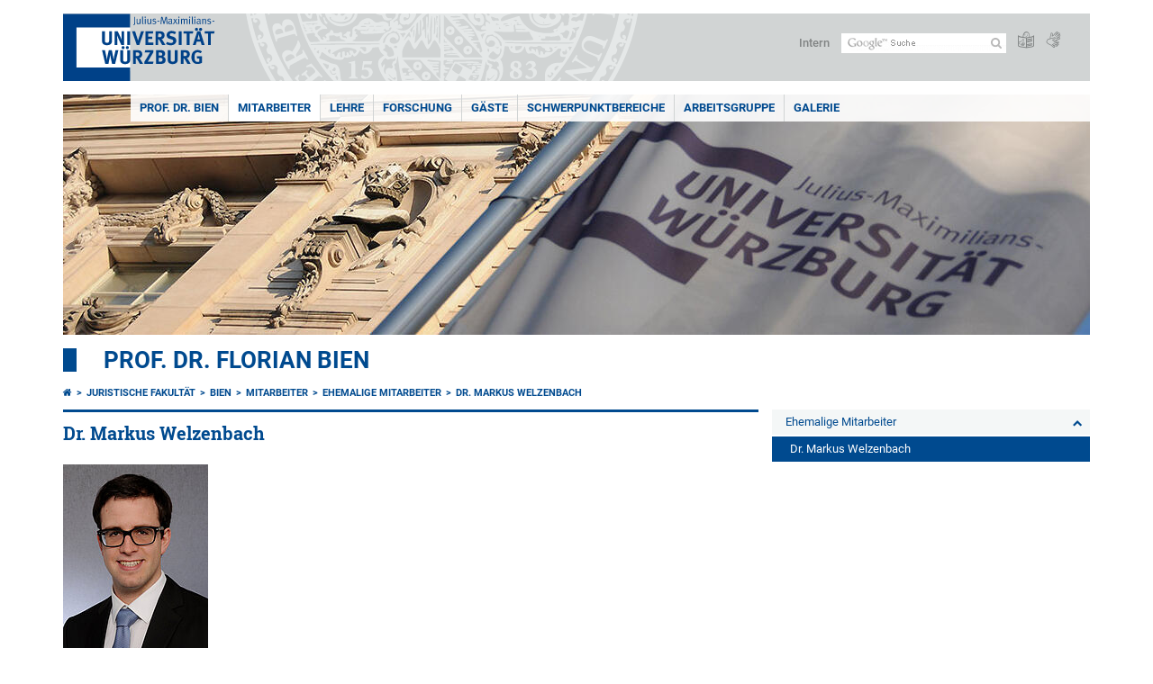

--- FILE ---
content_type: text/html; charset=utf-8
request_url: https://www.jura.uni-wuerzburg.de/lehrstuehle/bien/mitarbeiter/ehemalige-mitarbeiter/dr-markus-welzenbach/
body_size: 26764
content:
<!DOCTYPE html>
<html dir="ltr" lang="de-DE">
<head>

<meta charset="utf-8">
<!-- 
	This website is powered by TYPO3 - inspiring people to share!
	TYPO3 is a free open source Content Management Framework initially created by Kasper Skaarhoj and licensed under GNU/GPL.
	TYPO3 is copyright 1998-2026 of Kasper Skaarhoj. Extensions are copyright of their respective owners.
	Information and contribution at https://typo3.org/
-->



<title>Dr. Markus Welzenbach - Prof. Dr. Florian Bien</title>
<meta http-equiv="x-ua-compatible" content="IE=edge" />
<meta name="generator" content="TYPO3 CMS" />
<meta name="viewport" content="width=device-width, initial-scale=1.0" />
<meta name="twitter:card" content="summary" />
<meta name="date" content="2023-10-12" />


<link rel="stylesheet" href="/typo3temp/assets/compressed/merged-4b37a4b28e2011f9d17d18f413625de8-a90861707536465aaacbf512ee3ae60e.css.gzip?1765952950" media="all">
<link rel="stylesheet" href="/typo3temp/assets/compressed/merged-bd468f30b20fb3c6f9b7630b03866698-2c918c4544e4cf419b5aec44df6138a5.css.gzip?1701247136" media="screen">
<link rel="stylesheet" href="/typo3temp/assets/compressed/merged-21d7f4fc9e3c117c006b7a474b70d346-67702bc64d7a3ad4028482a349dab7c5.css.gzip?1701247136" media="print">



<script src="/typo3temp/assets/compressed/merged-cbc3b9cee04d0b5ce1db5b83afe78ea0-0d2b905a0f6ee977d2e028a16261b062.js.gzip?1701247136"></script>


<link rel="apple-touch-icon" sizes="180x180" href="/typo3conf/ext/uw_sitepackage/Resources/Public/Images/Favicons/apple-touch-icon.png">
        <link rel="icon" type="image/png" sizes="32x32" href="/typo3conf/ext/uw_sitepackage/Resources/Public/Images/Favicons/favicon-32x32.png">
        <link rel="icon" type="image/png" sizes="16x16" href="/typo3conf/ext/uw_sitepackage/Resources/Public/Images/Favicons/favicon-16x16.png">
        <link rel="manifest" href="/typo3conf/ext/uw_sitepackage/Resources/Public/Images/Favicons/manifest.json">
        <link rel="mask-icon" href="/typo3conf/ext/uw_sitepackage/Resources/Public/Images/Favicons/safari-pinned-tab.svg" color="#2b5797">
        <meta name="theme-color" content="#ffffff"><link rel="alternate" type="application/rss+xml" title="RSS-Feed Universität Würzburg: Neuigkeiten" href="https://www.uni-wuerzburg.de/index.php?id=1334&type=100" /><link rel="alternate" type="application/rss+xml" title="RSS-Feed Universität Würzburg: Aktuelle Veranstaltungen" href="https://www.uni-wuerzburg.de/index.php?id=197207&type=151" /><style>
    #mobile-mega-navigation {
        display: none;
    }

    #mobile-mega-navigation.mm-opened {
        display: inherit;
    }
</style>
<!-- Matomo Tracking -->
<script type="text/javascript">
    $.ajax({
        data: {
            "module": "API",
            "method": "UniWueTracking.getTrackingScript",
            "location": window.location.href
        },
        url: "https://webstats.uni-wuerzburg.de",
        dataType: "html",
        success: function(script) {
            $('body').append(script);
        } 
    });
</script>
<!-- End Matomo Tracking -->
<!-- Matomo Tag Manager -->
<script>
  var _mtm = window._mtm = window._mtm || [];
  _mtm.push({'mtm.startTime': (new Date().getTime()), 'event': 'mtm.Start'});
  (function() {
    var d=document, g=d.createElement('script'), s=d.getElementsByTagName('script')[0];
    g.async=true; g.src='https://webstats.uni-wuerzburg.de/js/container_81AEXS1l.js'; s.parentNode.insertBefore(g,s);
  })();
</script>
<!-- End Matomo Tag Manager -->
<link rel="canonical" href="https://www.jura.uni-wuerzburg.de/lehrstuehle/bien/mitarbeiter/ehemalige-mitarbeiter/dr-markus-welzenbach/"/>
</head>
<body>
<nav role="presentation" aria-hidden="true" id="mobile-mega-navigation">
    <ul class="first-level"><li><a href="/lehrstuehle/bien/prof-dr-bien/zur-person/" title="Prof. Dr. Bien">Prof. Dr. Bien</a><ul class="second-level"><li><a href="/lehrstuehle/bien/prof-dr-bien/zur-person/" title="Zur Person">Zur Person</a></li><li><a href="/lehrstuehle/bien/prof-dr-bien/aktuelle-veroeffentlichungen/" title="Aktuelle Veröffentlichungen">Aktuelle Veröffentlichungen</a></li><li><a href="/lehrstuehle/bien/prof-dr-bien/schriftenverzeichnis/" title="Schriftenverzeichnis">Schriftenverzeichnis</a></li><li><a href="/lehrstuehle/bien/prof-dr-bien/vortraege/" title="Vorträge">Vorträge</a></li></ul></li><li><a href="/lehrstuehle/bien/mitarbeiter/" title="Mitarbeiter">Mitarbeiter</a><ul class="second-level"><li><a href="/lehrstuehle/bien/mitarbeiter/dr-bjoern-christian-becker/" title="Dr. Björn Christian Becker">Dr. Björn Christian Becker</a><ul class="third-level"><li><a href="/lehrstuehle/bien/mitarbeiter/dr-bjoern-christian-becker/forumwettbewerb/" title="Interdisziplinäres Forum Wettbewerb (IFW)">Interdisziplinäres Forum Wettbewerb (IFW)</a></li><li><a href="/lehrstuehle/bien/mitarbeiter/dr-bjoern-christian-becker/lehrveranstaltungen-und-materialien/" title="Lehrveranstaltungen und Materialien">Lehrveranstaltungen und Materialien</a><ul class="fourth-level"><li><a href="/lehrstuehle/bien/mitarbeiter/dr-bjoern-christian-becker/lehrveranstaltungen-und-materialien/organisatorische-hinweise-zum-grundkurs-buergerliches-recht-i-im-ws-2021-22/" title="Organisatorische Hinweise zum Grundkurs Bürgerliches Recht I im WS 2021/22">Organisatorische Hinweise zum Grundkurs Bürgerliches Recht I im WS 2021/22</a></li></ul></li></ul></li><li><a href="/lehrstuehle/bien/mitarbeiter/fabian-fischer/" title="Fabian Fischer">Fabian Fischer</a></li><li><a href="/lehrstuehle/bien/mitarbeiter/kim-herbig/" title="Kim Herbig">Kim Herbig</a></li><li><a href="/lehrstuehle/bien/mitarbeiter/katharina-hofmann/" title="Katharina Hofmann">Katharina Hofmann</a></li><li><a href="/lehrstuehle/bien/mitarbeiter/moritz-schwemmer/" title="Moritz Schwemmer">Moritz Schwemmer</a></li><li><a href="/lehrstuehle/bien/mitarbeiter/william-wulff-llm/" title="William Wulff (LL.M.)">William Wulff (LL.M.)</a></li><li><a href="/lehrstuehle/bien/mitarbeiter/lehrbeauftragte/" title="Lehrbeauftragte">Lehrbeauftragte</a><ul class="third-level"><li><a href="/lehrstuehle/bien/mitarbeiter/lehrbeauftragte/dr-manuel-kellerbauer/" title="Dr. Manuel Kellerbauer">Dr. Manuel Kellerbauer</a></li><li><a href="/lehrstuehle/bien/mitarbeiter/lehrbeauftragte/dr-christian-steinle/" title="Dr. Christian Steinle">Dr. Christian Steinle</a></li></ul></li><li><a href="/lehrstuehle/bien/mitarbeiter/ehemalige-mitarbeiter/" title="Ehemalige Mitarbeiter">Ehemalige Mitarbeiter</a><ul class="third-level"><li><a href="/lehrstuehle/bien/mitarbeiter/ehemalige-mitarbeiter/lisa-klimaschewski/" title="Lisa Klimaschewski">Lisa Klimaschewski</a></li><li><a href="/lehrstuehle/bien/mitarbeiter/ehemalige-mitarbeiter/florian-heimann/" title="Florian Heimann">Florian Heimann</a></li><li><a href="/lehrstuehle/bien/mitarbeiter/ehemalige-mitarbeiter/dr-moritz-fischer/" title="Dr. Moritz Fischer">Dr. Moritz Fischer</a></li><li><a href="/lehrstuehle/bien/mitarbeiter/ehemalige-mitarbeiter/dr-julian-heim/" title="Dr. Julian Heim">Dr. Julian Heim</a></li><li><a href="/lehrstuehle/bien/mitarbeiter/ehemalige-mitarbeiter/dr-felix-jocham/" title="Dr. Felix Jocham">Dr. Felix Jocham</a></li><li><a href="/lehrstuehle/bien/mitarbeiter/ehemalige-mitarbeiter/dr-yves-junior-manzanza/" title="Dr. Yves-Junior Manzanza">Dr. Yves-Junior Manzanza</a></li><li><a href="/lehrstuehle/bien/mitarbeiter/ehemalige-mitarbeiter/dr-ruediger-morbach/" title="Dr. Rüdiger Morbach">Dr. Rüdiger Morbach</a></li><li><a href="/lehrstuehle/bien/mitarbeiter/ehemalige-mitarbeiter/dr-ulrich-pfeffer/" title="Dr. Ulrich Pfeffer">Dr. Ulrich Pfeffer</a></li><li><a href="/lehrstuehle/bien/mitarbeiter/ehemalige-mitarbeiter/dr-agnes-reinhold/" title="Dr. Agnès Reinhold">Dr. Agnès Reinhold</a></li><li><a href="/lehrstuehle/bien/mitarbeiter/ehemalige-mitarbeiter/dr-per-rummel/" title="Dr. Per Rummel">Dr. Per Rummel</a></li><li><a href="/lehrstuehle/bien/mitarbeiter/ehemalige-mitarbeiter/argyro-triantafyllou/" title="Argyro Triantafyllou">Argyro Triantafyllou</a><ul class="fourth-level"><li><a href="/lehrstuehle/bien/mitarbeiter/ehemalige-mitarbeiter/argyro-triantafyllou/materialien/" title="Materialien">Materialien</a></li></ul></li><li class="Selected"><a href="/lehrstuehle/bien/mitarbeiter/ehemalige-mitarbeiter/dr-markus-welzenbach/" title="Dr. Markus Welzenbach">Dr. Markus Welzenbach</a></li></ul></li></ul></li><li><a href="/lehrstuehle/bien/lehre/" title="Lehre">Lehre</a><ul class="second-level"><li><a href="/lehrstuehle/bien/lehre/materialien/" title="Materialien">Materialien</a><ul class="third-level"><li><a href="/lehrstuehle/bien/lehre/materialien/i-allgemeines/" title="I. Allgemeines">I. Allgemeines</a></li><li><a href="/lehrstuehle/bien/lehre/materialien/ii-buergerliches-recht-einschliesslich-examenskurse/" title="II. Bürgerliches Recht (einschließlich Examenskurse)">II. Bürgerliches Recht (einschließlich Examenskurse)</a></li><li><a href="/lehrstuehle/bien/lehre/materialien/iii-kartellrecht-competition-law/" title="III. Kartellrecht/Competition Law">III. Kartellrecht/Competition Law</a></li><li><a href="/lehrstuehle/bien/lehre/materialien/iv-internationale-schiedsgerichtsbarkeit-rechtsvergleichung-franzoesisches-recht/" title="IV. Internationale Schiedsgerichtsbarkeit/Rechtsvergleichung/Französisches Recht">IV. Internationale Schiedsgerichtsbarkeit/Rechtsvergleichung/Französisches Recht</a></li><li><a href="/lehrstuehle/bien/lehre/materialien/v-vhb-kurse/" title="V. VHB-Kurse">V. VHB-Kurse</a></li></ul></li><li><a href="/lehrstuehle/bien/lehre/wintersemester-2025-26/" title="Wintersemester 2025/26">Wintersemester 2025/26</a></li><li><a href="/lehrstuehle/bien/lehre/sommersemester-2026/" title="Sommersemester 2026">Sommersemester 2026</a></li><li><a href="/lehrstuehle/bien/lehre/veranstaltungsarchiv/" title="Veranstaltungsarchiv">Veranstaltungsarchiv</a><ul class="third-level"><li><a href="/lehrstuehle/bien/lehre/veranstaltungsarchiv/sommersemester-2025/" title="Sommersemester 2025">Sommersemester 2025</a></li><li><a href="/lehrstuehle/bien/lehre/veranstaltungsarchiv/wintersemester-2024-25/" title="Wintersemester 2024/25">Wintersemester 2024/25</a></li><li><a href="/lehrstuehle/bien/lehre/veranstaltungsarchiv/sommersemester-2024/" title="Sommersemester 2024">Sommersemester 2024</a></li><li><a href="/lehrstuehle/bien/lehre/veranstaltungsarchiv/wintersemester-2023-24/" title="Wintersemester 2023/24">Wintersemester 2023/24</a></li><li><a href="/lehrstuehle/bien/lehre/veranstaltungsarchiv/sommersemester-2023/" title="Sommersemester 2023">Sommersemester 2023</a></li><li><a href="/lehrstuehle/bien/lehre/veranstaltungsarchiv/wintersemester-2022-23/" title="Wintersemester 2022/23">Wintersemester 2022/23</a></li><li><a href="/lehrstuehle/bien/lehre/veranstaltungsarchiv/sommersemester-2022/" title="Sommersemester 2022">Sommersemester 2022</a></li><li><a href="/lehrstuehle/bien/lehre/veranstaltungsarchiv/wintersemester-2021-2022/" title="Wintersemester 2021/2022">Wintersemester 2021/2022</a></li><li><a href="/lehrstuehle/bien/lehre/veranstaltungsarchiv/sommersemester-2021/" title="Sommersemester 2021">Sommersemester 2021</a></li><li><a href="/lehrstuehle/bien/lehre/veranstaltungsarchiv/wintersemester-2020-2021/" title="Wintersemester 2020/2021">Wintersemester 2020/2021</a></li><li><a href="/lehrstuehle/bien/lehre/veranstaltungsarchiv/sommersemester-2020/" title="Sommersemester 2020">Sommersemester 2020</a></li><li><a href="/lehrstuehle/bien/lehre/veranstaltungsarchiv/wintersemester-2019-2020/" title="Wintersemester 2019/2020">Wintersemester 2019/2020</a></li><li><a href="/lehrstuehle/bien/lehre/veranstaltungsarchiv/sommersemester-2019/" title="Sommersemester 2019">Sommersemester 2019</a></li><li><a href="/lehrstuehle/bien/lehre/veranstaltungsarchiv/wintersemester-2018-2019/" title="Wintersemester 2018/2019">Wintersemester 2018/2019</a></li><li><a href="/lehrstuehle/bien/lehre/veranstaltungsarchiv/sommersemester-2018/" title="Sommersemester 2018">Sommersemester 2018</a></li><li><a href="/lehrstuehle/bien/lehre/veranstaltungsarchiv/wintersemester-2017-2018/" title="Wintersemester 2017/2018">Wintersemester 2017/2018</a></li><li><a href="/lehrstuehle/bien/lehre/veranstaltungsarchiv/sommersemester-2017/" title="Sommersemester 2017">Sommersemester 2017</a></li><li><a href="/lehrstuehle/bien/lehre/veranstaltungsarchiv/wintersemester-2016-2017/" title="Wintersemester 2016/2017">Wintersemester 2016/2017</a></li><li><a href="/lehrstuehle/bien/lehre/veranstaltungsarchiv/sommersemester-2016/" title="Sommersemester 2016">Sommersemester 2016</a><ul class="fourth-level"><li><a href="/fakultaet/forschungsprojekte/zentrum-fuer-europaeisches-und-internationales-recht-und-rechtssprachen/wuerzburger-europarechtstage/2010er/22-wuerzburger-europarechtstage-2016/" title="Europarechtstage 2016">Europarechtstage 2016</a></li><li><a href="/lehrstuehle/bien/lehre/veranstaltungsarchiv/sommersemester-2016/vorlesung-fluechtlings-und-migrationsrecht/" title="Vorlesung &quot;Flüchtlings- und Migrationsrecht&quot;">Vorlesung "Flüchtlings- und Migrationsrecht"</a></li></ul></li><li><a href="/lehrstuehle/bien/lehre/veranstaltungsarchiv/wintersemester-2015-16/" title="Wintersemester 2015/16">Wintersemester 2015/16</a></li><li><a href="/lehrstuehle/bien/lehre/veranstaltungsarchiv/sommersemester-2015/" title="Sommersemester 2015">Sommersemester 2015</a></li><li><a href="/lehrstuehle/bien/lehre/veranstaltungsarchiv/wintersemester-2014-2015/" title="Wintersemester 2014/2015">Wintersemester 2014/2015</a></li><li><a href="/lehrstuehle/bien/lehre/veranstaltungsarchiv/sommersemester-2014/" title="Sommersemester 2014">Sommersemester 2014</a></li><li><a href="/lehrstuehle/bien/lehre/veranstaltungsarchiv/wintersemester-2013-2014/" title="Wintersemester 2013/2014">Wintersemester 2013/2014</a></li><li><a href="/lehrstuehle/bien/lehre/veranstaltungsarchiv/sommersemester-2013/" title="Sommersemester 2013">Sommersemester 2013</a></li><li><a href="/lehrstuehle/bien/lehre/veranstaltungsarchiv/wintersemester-2012-2013/" title="Wintersemester 2012/2013">Wintersemester 2012/2013</a></li><li><a href="/lehrstuehle/bien/lehre/veranstaltungsarchiv/sommersemester-2012/" title="Sommersemester 2012">Sommersemester 2012</a></li><li><a href="/lehrstuehle/bien/lehre/veranstaltungsarchiv/wintersemester-2011-2012/" title="Wintersemester 2011/2012">Wintersemester 2011/2012</a></li><li><a href="/lehrstuehle/bien/lehre/veranstaltungsarchiv/sommersemester-2011/" title="Sommersemester 2011">Sommersemester 2011</a></li></ul></li><li><a href="/lehrstuehle/bien/lehre/vhb-kurse/" title="VHB-Kurse">VHB-Kurse</a></li><li><a href="/lehrstuehle/bien/lehre/veranstaltungsberichte/" title="Veranstaltungsberichte">Veranstaltungsberichte</a></li><li><a href="/lehrstuehle/bien/lehre/vis-moot-court/" title="›› Vis Moot Court">›› Vis Moot Court</a></li><li><a href="/lehrstuehle/bien/lehre/franco-german-modul-course/" title="Franco-German Modul Course">Franco-German Modul Course</a><ul class="third-level"><li><a href="/lehrstuehle/bien/lehre/franco-german-modul-course/thema/" title="Thema">Thema</a></li><li><a href="/lehrstuehle/bien/lehre/franco-german-modul-course/veranstalter-und-teilnehmer/" title="Veranstalter und Teilnehmer">Veranstalter und Teilnehmer</a></li><li><a href="/lehrstuehle/bien/lehre/franco-german-modul-course/programm/" title="Programm">Programm</a></li><li><a href="/lehrstuehle/bien/lehre/franco-german-modul-course/referentinnen-und-referenten/" title="Referentinnen und Referenten">Referentinnen und Referenten</a></li></ul></li></ul></li><li><a href="/lehrstuehle/bien/forschung/" title="Forschung">Forschung</a><ul class="second-level"><li><a href="/lehrstuehle/bien/forschung/betreute-doktorarbeiten/" title="Betreute Doktorarbeiten">Betreute Doktorarbeiten</a></li><li><a href="/lehrstuehle/bien/forschung/abgeschlossene-magisterarbeiten/" title="Abgeschlossene Magisterarbeiten">Abgeschlossene Magisterarbeiten</a></li><li><a href="https://www.graduateschools.uni-wuerzburg.de/law-economics-society/" target="https://www.graduateschools.uni-wuerzburg.de/law-economics-society/home/" title="Graduate School of Law, Economics, and Society">Graduate School of Law, Economics, and Society</a></li><li><a href="/lehrstuehle/bien/forschung/wawr-online-schriftreihe/" title="WAWR (online Schriftreihe)">WAWR (online Schriftreihe)</a></li><li><a href="/lehrstuehle/bien/forschung/linksammlung-zum-kartellrecht/" title="Linksammlung zum Kartellrecht">Linksammlung zum Kartellrecht</a></li><li><a href="http://rsw.beck.de/zeitschriften/nzkart" title="NZKart">NZKart</a></li><li><a href="/lehrstuehle/bien/forschung/reihe-wirtschaftsrecht-und-wirtschaftspolitik/" title="Reihe Wirtschaftsrecht und Wirtschaftspolitik">Reihe Wirtschaftsrecht und Wirtschaftspolitik</a></li><li><a href="https://www.peterlang.com/view/serial/SDGW" title="Schriftenreihe zum deutschen und europäischen Gesellschafts- und Wirtschaftsrecht">Schriftenreihe zum deutschen und europäischen Gesellschafts- und Wirtschaftsrecht</a></li><li><a href="/lehrstuehle/bien/forschung/studienkreis-wettbewerb-und-innovation/" title="›› Studienkreis Wettbewerb und Innovation">›› Studienkreis Wettbewerb und Innovation</a><ul class="third-level"><li><a href="/lehrstuehle/bien/forschung/studienkreis-wettbewerb-und-innovation/vergangene-veranstaltungen-mit-veroeffentlichungen/" title="Vergangene Veranstaltungen mit Veröffentlichungen">Vergangene Veranstaltungen mit Veröffentlichungen</a><ul class="fourth-level"><li><a href="/lehrstuehle/bien/forschung/studienkreis-wettbewerb-und-innovation/vergangene-veranstaltungen-mit-veroeffentlichungen/5-studientag-kartellbussgeldrecht/" title="5. Studientag &quot;Kartellbußgeldrecht&quot;">5. Studientag "Kartellbußgeldrecht"</a></li><li><a href="/lehrstuehle/bien/forschung/studienkreis-wettbewerb-und-innovation/vergangene-veranstaltungen-mit-veroeffentlichungen/6-studientag-8-gwb-novelle/" title="6. Studientag &quot;8. GWB-Novelle&quot;">6. Studientag "8. GWB-Novelle"</a></li><li><a href="/lehrstuehle/bien/forschung/studienkreis-wettbewerb-und-innovation/vergangene-veranstaltungen-mit-veroeffentlichungen/7-studientag-die-zukunft-privater-kartellschadensersatzklagen-nach-dem-richtlinienentwurf-der-kommission-vom-11-juni-2013/" title="7. Studientag &quot;Die Zukunft privater Kartellschadensersatzklagen nach dem Richtlinienentwurf der Kommission vom 11. Juni 2013&quot;">7. Studientag "Die Zukunft privater Kartellschadensersatzklagen nach dem Richtlinienentwurf der Kommission vom 11. Juni 2013"</a></li><li><a href="/lehrstuehle/bien/forschung/studienkreis-wettbewerb-und-innovation/vergangene-veranstaltungen-mit-veroeffentlichungen/8-studientag-das-europaeische-kartell-und-regulierungsrecht-der-netzindustrien/" title="8. Studientag &quot;Das europäische Kartell- und Regulierungsrecht der Netzindustrien&quot;">8. Studientag "Das europäische Kartell- und Regulierungsrecht der Netzindustrien"</a></li><li><a href="/lehrstuehle/bien/forschung/studienkreis-wettbewerb-und-innovation/vergangene-veranstaltungen-mit-veroeffentlichungen/9-studientag-fusionskontrolle/" title="9. Studientag &quot;Fusionskontrolle&quot;">9. Studientag "Fusionskontrolle"</a></li><li><a href="/lehrstuehle/bien/forschung/studienkreis-wettbewerb-und-innovation/vergangene-veranstaltungen-mit-veroeffentlichungen/10-studientag-the-implementation-of-the-eu-antitrust-damages-directive/" title="10. Studientag &quot;The Implementation of the EU Antitrust Damages Directive&quot;">10. Studientag "The Implementation of the EU Antitrust Damages Directive"</a></li><li><a href="/lehrstuehle/bien/forschung/studienkreis-wettbewerb-und-innovation/vergangene-veranstaltungen-mit-veroeffentlichungen/11-studientag-the-enforcement-of-competition-law-in-the-light-of-the-proposal-for-an-ecn-directive/" title="11. Studientag: &quot;The Enforcement of Competition Law in the Light of the Proposal for an ECN+-Directive&quot;">11. Studientag: "The Enforcement of Competition Law in the Light of the Proposal for an ECN+-Directive"</a></li></ul></li><li><a href="/lehrstuehle/bien/forschung/studienkreis-wettbewerb-und-innovation/referenten/" title="Referenten">Referenten</a></li></ul></li><li><a href="/lehrstuehle/bien/forschung/promotion-und-llm-eur/" title="›› Promotion und LL.M. Eur.">›› Promotion und LL.M. Eur.</a></li></ul></li><li><a href="/lehrstuehle/bien/gaeste/" title="Gäste">Gäste</a></li><li><a href="/lehrstuehle/bien/schwerpunktbereiche/" title="Schwerpunktbereiche">Schwerpunktbereiche</a><ul class="second-level"><li><a href="/lehrstuehle/bien/schwerpunktbereiche/spb-8-wettbewerb-und-regulierung/" title="SPB 8: Wettbewerb und Regulierung">SPB 8: Wettbewerb und Regulierung</a></li><li><a href="/lehrstuehle/bien/schwerpunktbereiche/spb-14-franzoesisches-recht/" title="SPB 14: Französisches Recht">SPB 14: Französisches Recht</a></li></ul></li><li><a href="/lehrstuehle/bien/arbeitsgruppe/" title="Arbeitsgruppe">Arbeitsgruppe</a><ul class="second-level"><li><a href="/lehrstuehle/bien/arbeitsgruppe/veranstaltungen/" title="Veranstaltungen">Veranstaltungen</a><ul class="third-level"><li><a href="/lehrstuehle/bien/arbeitsgruppe/veranstaltungen/tagungen/" title="Tagungen">Tagungen</a></li><li><a href="/lehrstuehle/bien/arbeitsgruppe/veranstaltungen/vergangene-veranstaltungen/" title="Vergangene Veranstaltungen">Vergangene Veranstaltungen</a></li></ul></li><li><a href="/lehrstuehle/bien/arbeitsgruppe/beteiligte-wissenschaftler/" title="Beteiligte Wissenschaftler">Beteiligte Wissenschaftler</a></li><li><a href="/lehrstuehle/bien/arbeitsgruppe/forschungsprojekt-preisbezogene-behinderungsmissbraeuche/" title="Forschungsprojekt Preisbezogene Behinderungsmissbräuche">Forschungsprojekt Preisbezogene Behinderungsmissbräuche</a><ul class="third-level"><li><a href="/lehrstuehle/bien/arbeitsgruppe/forschungsprojekt-preisbezogene-behinderungsmissbraeuche/news/" title="News">News</a></li><li><a href="/lehrstuehle/bien/arbeitsgruppe/forschungsprojekt-preisbezogene-behinderungsmissbraeuche/veroeffentlichungen-und-arbeitspapiere/" title="Veröffentlichungen und Arbeitspapiere">Veröffentlichungen und Arbeitspapiere</a></li></ul></li><li><a href="/lehrstuehle/bien/arbeitsgruppe/forschungsprojekt-private-kartellschadensersatzklagen/" title="Forschungsprojekt Private Kartellschadensersatzklagen">Forschungsprojekt Private Kartellschadensersatzklagen</a></li><li><a href="/lehrstuehle/bien/arbeitsgruppe/forschungsprojekt-kartell-und-regulierungsrecht-der-digitalen-oekonomie/" title="Forschungsprojekt Kartell- und Regulierungsrecht der digitalen Ökonomie">Forschungsprojekt Kartell- und Regulierungsrecht der digitalen Ökonomie</a></li></ul></li><li><a href="/lehrstuehle/bien/galerie/15-17112023-deutsch-franzoesisches-doktorandenseminar-am-college-of-europe-in-bruegge/" title="Galerie">Galerie</a><ul class="second-level"><li><a href="/lehrstuehle/bien/galerie/15-17112023-deutsch-franzoesisches-doktorandenseminar-am-college-of-europe-in-bruegge/" title="15.-17.11.2023: Deutsch-französisches Doktorandenseminar am College of Europe in Brügge">15.-17.11.2023: Deutsch-französisches Doktorandenseminar am College of Europe in Brügge</a></li><li><a href="/lehrstuehle/bien/galerie/17102023-vortrag-wouters-doktrin-und-sportkartellrecht/" title="17.10.2023 - Vortrag &quot;Wouters-Doktrin und Sportkartellrecht&quot;">17.10.2023 - Vortrag "Wouters-Doktrin und Sportkartellrecht"</a></li><li><a href="/lehrstuehle/bien/galerie/29-30092023-interdisziplinaere-postdoc-tagung-wettbewerb-auf-digitalen-maerkten/" title="29./30.09.2023: Interdisziplinäre Postdoc-Tagung &quot;Wettbewerb auf digitalen Märkten&quot;">29./30.09.2023: Interdisziplinäre Postdoc-Tagung "Wettbewerb auf digitalen Märkten"</a></li><li><a href="/lehrstuehle/bien/galerie/27-2832023-exkursion-zur-verhandlung-vor-dem-kartellsenat-des-bundesgerichtshofs-in-karlsruhe/" title="27./28.3.2023: Exkursion zur Verhandlung vor dem Kartellsenat des Bundesgerichtshofs in Karlsruhe">27./28.3.2023: Exkursion zur Verhandlung vor dem Kartellsenat des Bundesgerichtshofs in Karlsruhe</a></li><li><a href="/lehrstuehle/bien/galerie/15122022-erstes-adventskonzert-der-juristischen-fakultaet-in-der-neubaukirche/" title="15.12.2022: Erstes Adventskonzert der Juristischen Fakultät in der Neubaukirche">15.12.2022: Erstes Adventskonzert der Juristischen Fakultät in der Neubaukirche</a></li><li><a href="/lehrstuehle/bien/galerie/7-932022-tagung-the-dma-inside-and-beyond-an-der-universite-aix-marseille/" title="7.-9.3.2022: Tagung &quot;The DMA, inside and beyond&quot; an der Université Aix-Marseille">7.-9.3.2022: Tagung "The DMA, inside and beyond" an der Université Aix-Marseille</a></li><li><a href="/lehrstuehle/bien/galerie/generalprobe-des-ersten-adventskonzerts-an-der-juristischen-fakultaet/" title="02.12.2021: Generalprobe für das erste Adventskonzert an der Juristischen Fakultät">02.12.2021: Generalprobe für das erste Adventskonzert an der Juristischen Fakultät</a></li><li><a href="/lehrstuehle/bien/galerie/4-7102021-rechtsvergleichendes-seminar-im-wintersemester-2021-22-in-zuerich/" title="4. – 7.10.2021: Rechtsvergleichendes Seminar im Wintersemester 2021/22 in Zürich">4. – 7.10.2021: Rechtsvergleichendes Seminar im Wintersemester 2021/22 in Zürich</a></li><li><a href="/lehrstuehle/bien/galerie/12102021-besuch-einer-delegation-der-universitaet-wuerzburg-an-der-franzoesischen-partneruniversitaet-caen/" title="12.10.2021: Besuch einer Delegation der Universität Würzburg an der französischen Partneruniversität Caen">12.10.2021: Besuch einer Delegation der Universität Würzburg an der französischen Partneruniversität Caen</a></li><li><a href="/lehrstuehle/bien/galerie/16072021-verteidigung-der-doktorarbeit-von-ruediger-morbach-vor-deutsch-franzoesischer-jury/" title="16.07.2021: Verteidigung der Doktorarbeit von Rüdiger Morbach vor deutsch-französischer Jury">16.07.2021: Verteidigung der Doktorarbeit von Rüdiger Morbach vor deutsch-französischer Jury</a></li><li><a href="/lehrstuehle/bien/galerie/19112019-vortrag-prof-lademann-vor-ag-wettbewerb-und-regulierung/" title="19.11.2019: Vortrag Prof. Lademann vor AG Wettbewerb und Regulierung">19.11.2019: Vortrag Prof. Lademann vor AG Wettbewerb und Regulierung</a></li><li><a href="/lehrstuehle/bien/galerie/14-15112019-private-durchsetzung-des-eu-beihilferechts-training-fuer-national-judges/" title="14./15.11.2019: Private Durchsetzung des EU-Beihilferechts (Training für National Judges)">14./15.11.2019: Private Durchsetzung des EU-Beihilferechts (Training für National Judges)</a></li><li><a href="/lehrstuehle/bien/galerie/ws-2019-20-vorlesung-law-in-arabic-countries-von-khaled-janad/" title="WS 2019/20: Vorlesung &quot;Law in Arabic Countries&quot; von Khaled Janad">WS 2019/20: Vorlesung "Law in Arabic Countries" von Khaled Janad</a></li><li><a href="/lehrstuehle/bien/galerie/452020-vortrag-und-podiumsdiskussion-18-jahrestagung-gewerblicher-rechtsschutz-dai/" title="4.5.2020: Vortrag und Podiumsdiskussion 18. Jahrestagung Gewerblicher Rechtsschutz DAI">4.5.2020: Vortrag und Podiumsdiskussion 18. Jahrestagung Gewerblicher Rechtsschutz DAI</a></li><li><a href="/lehrstuehle/bien/galerie/6-10102019-deutsch-griechisch-schweizerisches-seminar-in-wuerzburg/" title="6.-10.10.2019: Deutsch-griechisch-schweizerisches Seminar in Würzburg">6.-10.10.2019: Deutsch-griechisch-schweizerisches Seminar in Würzburg</a></li><li><a href="/lehrstuehle/bien/galerie/28102019-vortrag-competition-law-as-a-matter-of-public-policy-in-international-arbitration-in-athen/" title="28.10.2019: Vortrag &quot;Competition Law as a Matter of Public Policy in International Arbitration&quot; in Athen">28.10.2019: Vortrag "Competition Law as a Matter of Public Policy in International Arbitration" in Athen</a></li><li><a href="/lehrstuehle/bien/galerie/9-2092019-exkursion-zum-frankfurter-buero-von-latham-and-watkins-kartellrecht-in-der-praxis/" title="9./20.9.2019: Exkursion zum Frankfurter Büro von Latham and Watkins (&quot;Kartellrecht in der Praxis&quot;)">9./20.9.2019: Exkursion zum Frankfurter Büro von Latham and Watkins ("Kartellrecht in der Praxis")</a></li><li><a href="/lehrstuehle/bien/galerie/4-572019-german-malaysian-symposium-on-competition-law-in-kuala-lumpur/" title="4./5.7.2019: German-Malaysian Symposium on Competition Law in Kuala Lumpur">4./5.7.2019: German-Malaysian Symposium on Competition Law in Kuala Lumpur</a></li><li><a href="/lehrstuehle/bien/galerie/2562019-soutenance-habilitation-a-diriger-des-recherches-laurence-nicolas-vuillerme-universite-paris-2-pantheon-assas/" title="25.6.2019: Soutenance &quot;Habilitation à diriger des recherches&quot; - Laurence Nicolas-Vuillerme (Université Paris 2 Panthéon-Assas)">25.6.2019: Soutenance "Habilitation à diriger des recherches" - Laurence Nicolas-Vuillerme (Université Paris 2 Panthéon-Assas)</a></li><li><a href="/lehrstuehle/bien/galerie/1262019-tagung-fusionskontrolle-in-der-sorbonne-paris/" title="12.6.2019: Tagung Fusionskontrolle in der Sorbonne, Paris">12.6.2019: Tagung Fusionskontrolle in der Sorbonne, Paris</a></li><li><a href="/lehrstuehle/bien/galerie/3-762019-tagung-journees-internationales-der-association-henri-capitant-zum-thema-solidarite/" title="3.-7.6.2019: Tagung &quot;Journées Internationales&quot; der Association Henri Capitant zum Thema &quot;Solidarité&quot;">3.-7.6.2019: Tagung "Journées Internationales" der Association Henri Capitant zum Thema "Solidarité"</a></li><li><a href="/lehrstuehle/bien/galerie/ringvorlesung-kartellrecht-ii-im-sommersemester-2019/" title="Ringvorlesung Kartellrecht II im Sommersemester 2019">Ringvorlesung Kartellrecht II im Sommersemester 2019</a></li><li><a href="/lehrstuehle/bien/galerie/2-342019-klausurtagung-der-graduate-school-of-law-economics-and-society-in-meiningen/" title="2./3.4.2019: Klausurtagung der Graduate School of Law, Economics, and Society in Meiningen">2./3.4.2019: Klausurtagung der Graduate School of Law, Economics, and Society in Meiningen</a></li><li><a href="/lehrstuehle/bien/galerie/2832019-3rd-private-enforcement-conference-the-current-state-of-private-enforcement-in-the-eu-and-france-in-der-cour-dappel-de-paris/" title="28.3.2019: 3rd Private Enforcement Conference : The current state of private enforcement in the EU and France&quot; in der Cour d&#039;appel de Paris">28.3.2019: 3rd Private Enforcement Conference : The current state of private enforcement in the EU and France" in der Cour d'appel de Paris</a></li><li><a href="/lehrstuehle/bien/galerie/2232019-studientag-kartellrecht-und-schiedsgerichtsbarkeit/" title="22.3.2019: Studientag &quot;Kartellrecht und Schiedsgerichtsbarkeit&quot;">22.3.2019: Studientag "Kartellrecht und Schiedsgerichtsbarkeit"</a></li><li><a href="/lehrstuehle/bien/galerie/532019-gastvorlesungen-von-prof-bien-an-der-universite-aix-marseille-procedure-before-european-regulatory-agencies/" title="5.3.2019: Gastvorlesungen von Prof. Bien an der Université Aix-Marseille (&quot;Procedure before European Regulatory Agencies&quot;)">5.3.2019: Gastvorlesungen von Prof. Bien an der Université Aix-Marseille ("Procedure before European Regulatory Agencies")</a></li><li><a href="/lehrstuehle/bien/galerie/23112018-tagung-private-enforcement-in-augsburg/" title="23.11.2018: Tagung Private Enforcement in Augsburg">23.11.2018: Tagung Private Enforcement in Augsburg</a></li><li><a href="/lehrstuehle/bien/galerie/20112018-kamingespraech-mit-joerg-nothdurft-bundeskartellamt-mit-doktorandinnen-und-doktoranden-der-ag-wettbewerb-und-regulierung/" title="20.11.2018: Kamingespräch mit Jörg Nothdurft (Bundeskartellamt) mit Doktorandinnen und Doktoranden der AG Wettbewerb und Regulierung">20.11.2018: Kamingespräch mit Jörg Nothdurft (Bundeskartellamt) mit Doktorandinnen und Doktoranden der AG Wettbewerb und Regulierung</a></li><li><a href="/lehrstuehle/bien/galerie/23102018-interregionales-doktorandenseminar-im-kartellrecht-an-der-universitaet-augsburg/" title="23.10.2018: Interregionales Doktorandenseminar im Kartellrecht an der Universität Augsburg">23.10.2018: Interregionales Doktorandenseminar im Kartellrecht an der Universität Augsburg</a></li><li><a href="/lehrstuehle/bien/galerie/11-13102018-workshop-practice-of-international-arbitration-in-wuerzburg/" title="11.-13.10.2018: Workshop Practice of International Arbitration in Würzburg">11.-13.10.2018: Workshop Practice of International Arbitration in Würzburg</a></li><li><a href="/lehrstuehle/bien/galerie/4102018-arbeitskreis-kartellrecht-des-bundeskartellamts-in-bonn/" title="4.10.2018: Arbeitskreis Kartellrecht des Bundeskartellamts in Bonn">4.10.2018: Arbeitskreis Kartellrecht des Bundeskartellamts in Bonn</a></li><li><a href="/lehrstuehle/bien/galerie/2102018-deutsch-franzoesisches-doktorandenseminar-im-wirtschaftsrecht-teil-2-wuerzburg-mit-prof-bosco-aix-marseille-universite/" title="2.10.2018: Deutsch-französisches Doktorandenseminar im Wirtschaftsrecht - Teil 2 (Würzburg) mit Prof. Bosco (Aix-Marseille-Université)">2.10.2018: Deutsch-französisches Doktorandenseminar im Wirtschaftsrecht - Teil 2 (Würzburg) mit Prof. Bosco (Aix-Marseille-Université)</a></li><li><a href="/lehrstuehle/bien/galerie/1262018-wahl-von-prof-bien-zum-neuen-direktor-der-gsles-durch-die-vollversammmlung-ab-1-november-2018/" title="12.6.2018: Wahl von Prof. Bien zum neuen Direktor der GSLES durch die Vollversammmlung (ab 1. November 2018)">12.6.2018: Wahl von Prof. Bien zum neuen Direktor der GSLES durch die Vollversammmlung (ab 1. November 2018)</a></li><li><a href="/lehrstuehle/bien/galerie/2252018-deutsch-franzoesisches-doktorandenseminar-im-wirtschaftsrecht-an-der-universite-aix-marseille/" title="22.5.2018: Deutsch-französisches Doktorandenseminar im Wirtschaftsrecht an der Université Aix-Marseille">22.5.2018: Deutsch-französisches Doktorandenseminar im Wirtschaftsrecht an der Université Aix-Marseille</a></li><li><a href="/lehrstuehle/bien/galerie/27042018-11-studientag-des-studienkreises-wettbewerb-und-innovation/" title="27.04.2018: 11. Studientag des Studienkreises Wettbewerb und Innovation">27.04.2018: 11. Studientag des Studienkreises Wettbewerb und Innovation</a></li><li><a href="/lehrstuehle/bien/galerie/12-1332018-internationales-forum-eu-kartellrecht-der-studienvereinigung-kartellrecht-in-bruessel/" title="12./13.3.2018: Internationales Forum EU-Kartellrecht der Studienvereinigung Kartellrecht in Brüssel">12./13.3.2018: Internationales Forum EU-Kartellrecht der Studienvereinigung Kartellrecht in Brüssel</a></li><li><a href="/lehrstuehle/bien/galerie/16102017-522018-rechtsvergleichung-einzelne-institutionen/" title="16.10.2017-5.2.2018: Rechtsvergleichung: einzelne Institutionen">16.10.2017-5.2.2018: Rechtsvergleichung: einzelne Institutionen</a></li><li><a href="/lehrstuehle/bien/galerie/[base64]/" title="23.01.2018: Eckart von Klaeden (Leiter der Abteilung Politik und Außenbeziehungen der Daimler AG), &quot;Böser Lobbyist, guter Lobbyist? Warum es wichtig ist, Daimler eine Stimme in der Politik zu geben&quot; (Vortrag im Rahmen der Reihe &quot;Jura in der Praxis&quot;)">23.01.2018: Eckart von Klaeden (Leiter der Abteilung Politik und Außenbeziehungen der Daimler AG), "Böser Lobbyist, guter Lobbyist? Warum es wichtig ist, Daimler eine Stimme in der Politik zu geben" (Vortrag im Rahmen der Reihe "Jura in der Praxis")</a></li><li><a href="/lehrstuehle/bien/galerie/15-1612-und-19-2012018-seminar-mit-prof-dr-jean-sebastien-borghetti-universite-paris-2-pantheon-assas-zum-thema-auf-dem-weg-zu-einem-europaeischen-haftungsrecht/" title="15./16.12. und 19./20.1.2018: Seminar mit Prof. Dr. Jean-Sébastien Borghetti (Université Paris 2 Panthéon-Assas) zum Thema &quot;Auf dem Weg zu einem europäischen Haftungsrecht?&quot;">15./16.12. und 19./20.1.2018: Seminar mit Prof. Dr. Jean-Sébastien Borghetti (Université Paris 2 Panthéon-Assas) zum Thema "Auf dem Weg zu einem europäischen Haftungsrecht?"</a></li><li><a href="/lehrstuehle/bien/galerie/24-25112017-oekonomische-grundlagen-des-wettbewerbs-und-regulierungsrechts/" title="24./25.11.2017: Ökonomische Grundlagen des Wettbewerbs- und Regulierungsrechts">24./25.11.2017: Ökonomische Grundlagen des Wettbewerbs- und Regulierungsrechts</a></li><li><a href="/lehrstuehle/bien/galerie/24102017-gastvortrag-von-ulrich-pfeffer-kartellrecht-in-der-anwaltlichen-praxis/" title="24.10.2017: Gastvortrag von Ulrich Pfeffer, &quot;Kartellrecht in der anwaltlichen Praxis&quot;">24.10.2017: Gastvortrag von Ulrich Pfeffer, "Kartellrecht in der anwaltlichen Praxis"</a></li><li><a href="/lehrstuehle/bien/galerie/24102017-gastvorlesung-von-prof-dr-angelos-kornilakis-aristoteles-universitaet-thessaloniki-digital-commons/" title="24.10.2017: Gastvorlesung von Prof. Dr. Angelos Kornilakis, Aristoteles-Universität Thessaloniki: „Digital Commons“">24.10.2017: Gastvorlesung von Prof. Dr. Angelos Kornilakis, Aristoteles-Universität Thessaloniki: „Digital Commons“</a></li><li><a href="/lehrstuehle/bien/galerie/2-7102017-rechtsvergleichendes-seminar-zum-notariatsrecht-in-zuerich/" title="2.-7.10.2017: Rechtsvergleichendes Seminar zum Notariatsrecht in Zürich">2.-7.10.2017: Rechtsvergleichendes Seminar zum Notariatsrecht in Zürich</a></li><li><a href="/lehrstuehle/bien/galerie/juli-2017-vorlesung-von-prof-fages-einfuehrung-in-das-franzoesische-vertragsrecht/" title="Juli 2017: Vorlesung von Prof. Fages &quot;Einführung in das französische Vertragsrecht&quot;">Juli 2017: Vorlesung von Prof. Fages "Einführung in das französische Vertragsrecht"</a></li><li><a href="/lehrstuehle/bien/galerie/572017-studientag-der-doktoranden-digitalisierung-und-recht/" title="5.7.2017: Studientag der Doktoranden &quot;Digitalisierung und Recht&quot;">5.7.2017: Studientag der Doktoranden "Digitalisierung und Recht"</a></li><li><a href="/lehrstuehle/bien/galerie/1262017-vortrag-la-theorie-de-limprevision-en-droits-prives-francais-et-allemand-aix-en-provence/" title="12.6.2017: Vortrag &quot;La théorie de l&#039;imprévision en droits privés francais et allemand&quot;, Aix-en-Provence,">12.6.2017: Vortrag "La théorie de l'imprévision en droits privés francais et allemand", Aix-en-Provence,</a></li><li><a href="/lehrstuehle/bien/galerie/552017-10-studientag-des-studienkreises-wettbewerb-und-innovation/" title="5.5.2017: 10. Studientag des Studienkreises Wettbewerb und Innovation">5.5.2017: 10. Studientag des Studienkreises Wettbewerb und Innovation</a></li><li><a href="/lehrstuehle/bien/galerie/workshop-an-der-peter-pazmany-universitaet-am-1032017-budapest/" title="Workshop an der Péter-Pázmány-Universität am 10.3.2017 (Budapest)">Workshop an der Péter-Pázmány-Universität am 10.3.2017 (Budapest)</a></li><li><a href="/lehrstuehle/bien/galerie/gastprofessur-an-der-universite-paris-ouest-nanterre-la-defense-im-maerz-2017/" title="Gastprofessur an der Université Paris Ouest Nanterre La Défense im März 2017">Gastprofessur an der Université Paris Ouest Nanterre La Défense im März 2017</a></li><li><a href="/lehrstuehle/bien/galerie/netlaws-2017-digitalisierung-messe-nuernberg-am-21-2222017/" title="Net.Law.S 2017 &quot;Digitalisierung&quot; (Messe Nürnberg) am 21./22.2.2017">Net.Law.S 2017 "Digitalisierung" (Messe Nürnberg) am 21./22.2.2017</a></li><li><a href="/lehrstuehle/bien/galerie/19122016-workshop-public-interest-considerations-and-competition-law-the-merger-of-edeka-and-kaisers-tengelmann-am-19122016-an-der-aristoteles-universitaet-thessaloniki/" title="19.12.2016: Workshop &quot;Public Interest Considerations and Competition Law - the Merger of Edeka and Kaiser’s Tengelmann“ am 19.12.2016 an der Aristoteles Universität Thessaloniki">19.12.2016: Workshop "Public Interest Considerations and Competition Law - the Merger of Edeka and Kaiser’s Tengelmann“ am 19.12.2016 an der Aristoteles Universität Thessaloniki</a></li><li><a href="/lehrstuehle/bien/galerie/7122016-vortrag-von-juergen-trittin-mdb-fluchtursachen-und-europaeische-fluechtlingspolitik/" title="7.12.2016: Vortrag von Jürgen Trittin, MdB: &quot;Fluchtursachen und Europäische Flüchtlingspolitik&quot;">7.12.2016: Vortrag von Jürgen Trittin, MdB: "Fluchtursachen und Europäische Flüchtlingspolitik"</a></li><li><a href="/lehrstuehle/bien/galerie/7-8112016-vorlesungen-von-prof-bien-am-college-de-droit-univ-paris-2-pantheon-sorbonne-und-parisexkursion-des-lehrstuhls/" title="7./8.11.2016: Vorlesungen von Prof. Bien am Collège de Droit (Univ. Paris 2 Panthéon-Sorbonne) und Parisexkursion des Lehrstuhls">7./8.11.2016: Vorlesungen von Prof. Bien am Collège de Droit (Univ. Paris 2 Panthéon-Sorbonne) und Parisexkursion des Lehrstuhls</a></li><li><a href="/lehrstuehle/bien/galerie/14-15102016-international-arbitration-practice/" title="14./15.10.2016: International Arbitration Practice">14./15.10.2016: International Arbitration Practice</a></li><li><a href="/lehrstuehle/bien/galerie/4-9102016-gemeinsames-seminar-der-universitaeten-thessaloniki-wuerzburg-zuerich/" title="4. - 9.10.2016: Gemeinsames Seminar der Universitäten Thessaloniki-Würzburg-Zürich">4. - 9.10.2016: Gemeinsames Seminar der Universitäten Thessaloniki-Würzburg-Zürich</a></li><li><a href="/lehrstuehle/bien/galerie/23-25-62016-seminar-gesellschaftsrecht-und-kartellrecht-harmonie-oder-dissonanz-gemeinsam-mit-prof-teichmann-auf-burg-rothenfels/" title="23.-25-6.2016: Seminar &quot;Gesellschaftsrecht und Kartellrecht - Harmonie oder Dissonanz?&quot; (gemeinsam mit Prof. Teichmann) auf Burg Rothenfels">23.-25-6.2016: Seminar "Gesellschaftsrecht und Kartellrecht - Harmonie oder Dissonanz?" (gemeinsam mit Prof. Teichmann) auf Burg Rothenfels</a></li><li><a href="/lehrstuehle/bien/galerie/10-1162016-22-wuerzburger-europarechtstage-die-reform-des-franzoesischen-vertragsrechts-ein-schritt-zu-mehr-europaeischer-konvergenz/" title="10./11.6.2016: 22. Würzburger Europarechtstage - Die Reform des französischen Vertragsrechts - ein Schritt zu mehr europäischer Konvergenz?">10./11.6.2016: 22. Würzburger Europarechtstage - Die Reform des französischen Vertragsrechts - ein Schritt zu mehr europäischer Konvergenz?</a></li><li><a href="/lehrstuehle/bien/galerie/2452016-willem-c-vis-moot-court-team-2015-16/" title="24.5.2016: Willem C. Vis Moot Court Team 2015/16">24.5.2016: Willem C. Vis Moot Court Team 2015/16</a></li><li><a href="/lehrstuehle/bien/galerie/1952016-vortrag-von-prof-bien-an-der-universita-degli-studi-di-padova-zum-thema-private-antritrust-enforcement-a-german-perspective/" title="19.5.2016: Vortrag von Prof. Bien an der Università degli Studi di Padova zum Thema &quot;Private Antritrust Enforcement: A German Perspective&quot;">19.5.2016: Vortrag von Prof. Bien an der Università degli Studi di Padova zum Thema "Private Antritrust Enforcement: A German Perspective"</a></li><li><a href="/lehrstuehle/bien/galerie/gastprofessur-david-bosco-aix-marseille-an-der-universitaet-wuerzburg-im-mai-2016/" title="Gastprofessur David Bosco (Aix-Marseille) an der Universität Würzburg im Mai 2016">Gastprofessur David Bosco (Aix-Marseille) an der Universität Würzburg im Mai 2016</a></li><li><a href="/lehrstuehle/bien/galerie/ringvorlesung-eu-kartellrecht-im-globalen-kontext-im-sommersemester-2016/" title="Ringvorlesung &quot;EU-Kartellrecht im globalen Kontext&quot; im Sommersemester 2016">Ringvorlesung "EU-Kartellrecht im globalen Kontext" im Sommersemester 2016</a></li><li><a href="/lehrstuehle/bien/galerie/april-2016-vorlesung-prof-dr-j-s-borghetti-universite-paris-2-einfuehrung-in-die-franzoesische-rechtsgeschaeftslehre/" title="April 2016: Vorlesung Prof. Dr. J.-S. Borghetti (Université Paris 2) Einführung in die französische Rechtsgeschäftslehre">April 2016: Vorlesung Prof. Dr. J.-S. Borghetti (Université Paris 2) Einführung in die französische Rechtsgeschäftslehre</a></li><li><a href="/lehrstuehle/bien/galerie/ringvorlesung-fluechtlings-und-migrationsrecht-im-sommersemester-2016/" title="Ringvorlesung &quot;Flüchtlings- und Migrationsrecht&quot; im Sommersemester 2016">Ringvorlesung "Flüchtlings- und Migrationsrecht" im Sommersemester 2016</a></li><li><a href="/lehrstuehle/bien/galerie/08042016-9-studientag-fusionskontrolle/" title="08.04.2016: 9. Studientag &quot;Fusionskontrolle&quot;">08.04.2016: 9. Studientag "Fusionskontrolle"</a></li><li><a href="/lehrstuehle/bien/galerie/21-23032016-introduction-to-eu-competition-law-in-thessaloniki/" title="21./23.03.2016: Introduction to EU-Competition Law in Thessaloniki">21./23.03.2016: Introduction to EU-Competition Law in Thessaloniki</a></li><li><a href="/lehrstuehle/bien/galerie/22-2312016-seminar-in-paris/" title="22./23.1.2016: Seminar in Paris">22./23.1.2016: Seminar in Paris</a></li><li><a href="/lehrstuehle/bien/galerie/17122015-workshops-zum-unions-und-kartellrecht-in-thessaloniki/" title="17.12.2015: Workshops zum Unions- und Kartellrecht in Thessaloniki">17.12.2015: Workshops zum Unions- und Kartellrecht in Thessaloniki</a></li><li><a href="/lehrstuehle/bien/galerie/03-04122015-erstes-deutsch-griechisches-doktorandenseminar-in-wuerzburg/" title="03./04.12.2015: Erstes deutsch-griechisches Doktorandenseminar in Würzburg">03./04.12.2015: Erstes deutsch-griechisches Doktorandenseminar in Würzburg</a></li><li><a href="/lehrstuehle/bien/galerie/241115-workshop-mit-ra-jan-k-schaefer/" title="24.11.15:  Workshop mit RA Jan K. Schäfer">24.11.15:  Workshop mit RA Jan K. Schäfer</a></li><li><a href="/lehrstuehle/bien/galerie/4-111015-rechtsvergleichendes-seminar-in-thessaloniki/" title="4. - 11.10.15: Rechtsvergleichendes Seminar in Thessaloniki">4. - 11.10.15: Rechtsvergleichendes Seminar in Thessaloniki</a></li><li><a href="/lehrstuehle/bien/galerie/18-und-19062015-deutsch-franzoesisches-seminar-in-paris-im-rahmen-der-erasmus-partnerschaft-paris-2-wuerzburg/" title="18. und 19.06.2015: Deutsch-französisches Seminar in Paris im Rahmen der ERASMUS-Partnerschaft Paris 2-Würzburg">18. und 19.06.2015: Deutsch-französisches Seminar in Paris im Rahmen der ERASMUS-Partnerschaft Paris 2-Würzburg</a></li><li><a href="/lehrstuehle/bien/galerie/19-21415-rechtsvergleichendes-seminar-paris-wuerzburg/" title="19. - 21.4.15: Rechtsvergleichendes Seminar Paris - Würzburg">19. - 21.4.15: Rechtsvergleichendes Seminar Paris - Würzburg</a></li><li><a href="/lehrstuehle/bien/galerie/1022015-studientag-wuerzburg-paris/" title="10.2.2015: Studientag Würzburg - Paris">10.2.2015: Studientag Würzburg - Paris</a></li><li><a href="/lehrstuehle/bien/galerie/10-1122015-oekonomische-grundlagen-fuer-juristen/" title="10./11.2.2015: Ökonomische Grundlagen für Juristen">10./11.2.2015: Ökonomische Grundlagen für Juristen</a></li><li><a href="/lehrstuehle/bien/galerie/08-11122014-workshop-zum-europaeischen-recht-in-thessaloniki/" title="08. - 11.12.2014: Workshop zum Europäischen Recht in Thessaloniki">08. - 11.12.2014: Workshop zum Europäischen Recht in Thessaloniki</a></li><li><a href="/lehrstuehle/bien/galerie/15112014-soutenace-de-these-von-carine-signat-in-paris/" title="15.11.2014: Soutenace de thèse von Carine Signat in Paris">15.11.2014: Soutenace de thèse von Carine Signat in Paris</a></li><li><a href="/lehrstuehle/bien/galerie/ringvorlesung-im-ws-2014-2015/" title="Ringvorlesung im WS 2014/2015">Ringvorlesung im WS 2014/2015</a></li><li><a href="/lehrstuehle/bien/galerie/11102014-workshop-praxis-der-internationalen-schiedsgerichtsbarkeit-mit-ra-jan-k-schaefer-llm/" title="11.10.2014: Workshop &quot;Praxis der internationalen Schiedsgerichtsbarkeit&quot; mit RA Jan K. Schäfer, LL.M.">11.10.2014: Workshop "Praxis der internationalen Schiedsgerichtsbarkeit" mit RA Jan K. Schäfer, LL.M.</a></li><li><a href="/lehrstuehle/bien/galerie/3-572014-kick-off-meeting-hochschulpartnerschaft-mit-der-universitaet-thessaloniki/" title="3. - 5.7.2014: Kick-off-Meeting Hochschulpartnerschaft mit der Universität Thessaloniki">3. - 5.7.2014: Kick-off-Meeting Hochschulpartnerschaft mit der Universität Thessaloniki</a></li><li><a href="/lehrstuehle/bien/galerie/27-28062014-20-wuerzburger-europarechtstage/" title="27./28.06.2014: 20. Würzburger Europarechtstage">27./28.06.2014: 20. Würzburger Europarechtstage</a></li><li><a href="/lehrstuehle/bien/galerie/31052014-3-jurifa-cup/" title="31.05.2014: 3. JURIFA-Cup">31.05.2014: 3. JURIFA-Cup</a></li><li><a href="/lehrstuehle/bien/galerie/0805-10052014-seminar-in-den-haag/" title="08.05. - 10.05.2014: Seminar in Den Haag">08.05. - 10.05.2014: Seminar in Den Haag</a></li><li><a href="/lehrstuehle/bien/galerie/11042014-kolloquium-der-arbeitsgruppe-in-bruessel/" title="11.04.2014: Kolloquium der Arbeitsgruppe in Brüssel">11.04.2014: Kolloquium der Arbeitsgruppe in Brüssel</a></li><li><a href="/lehrstuehle/bien/galerie/1332014-workshop-internationale-schiedsgerichtsbarkeit/" title="13.3.2014: Workshop Internationale Schiedsgerichtsbarkeit">13.3.2014: Workshop Internationale Schiedsgerichtsbarkeit</a></li><li><a href="/lehrstuehle/bien/galerie/1422014-arbeitsgruppe-in-der-bundesnetzagentur/" title="14.2.2014: Arbeitsgruppe in der Bundesnetzagentur">14.2.2014: Arbeitsgruppe in der Bundesnetzagentur</a></li><li><a href="/lehrstuehle/bien/galerie/21012014-vortrag-prof-petit/" title="21.01.2014: Vortrag Prof. Petit">21.01.2014: Vortrag Prof. Petit</a></li><li><a href="/lehrstuehle/bien/galerie/17122014-vorlesung-prof-borghetti/" title="17.12.2014: Vorlesung Prof. Borghetti">17.12.2014: Vorlesung Prof. Borghetti</a></li><li><a href="/lehrstuehle/bien/galerie/03102013-lehrstuhlausflug/" title="03.10.2013: Lehrstuhlausflug">03.10.2013: Lehrstuhlausflug</a></li><li><a href="/lehrstuehle/bien/galerie/26092013-7-studientag/" title="26.09.2013: 7. Studientag">26.09.2013: 7. Studientag</a></li><li><a href="/lehrstuehle/bien/galerie/06072013-2-jurifa-cup/" title="06.07.2013: 2. JURIFA-Cup">06.07.2013: 2. JURIFA-Cup</a></li><li><a href="/lehrstuehle/bien/galerie/30042013-exkursion-zum-bgh/" title="30.04.2013: Exkursion zum BGH">30.04.2013: Exkursion zum BGH</a></li><li><a href="/lehrstuehle/bien/galerie/15032013-interregionales-doktorandeseminar/" title="15.03.2013: Interregionales Doktorandeseminar">15.03.2013: Interregionales Doktorandeseminar</a></li><li><a href="/lehrstuehle/bien/galerie/08022013-deutsch-franzoesisches-seminar-in-wuerzburg/" title="08.02.2013: Deutsch-französisches Seminar in Würzburg">08.02.2013: Deutsch-französisches Seminar in Würzburg</a></li><li><a href="/lehrstuehle/bien/galerie/05022013-deutsch-franzoesisches-seminar-in-paris/" title="05.02.2013: Deutsch-französisches Seminar in Paris">05.02.2013: Deutsch-französisches Seminar in Paris</a></li><li><a href="/lehrstuehle/bien/galerie/01022013-kolloquium-im-bundeskartellamt/" title="01.02.2013: Kolloquium im Bundeskartellamt">01.02.2013: Kolloquium im Bundeskartellamt</a></li></ul></li></ul>
</nav>

<div class="mobile-mega-navigation__additional-data">
    <a href="#page-wrapper" id="close-mobile-navigation" title="Navigation schließen"></a>
    
  
    
      
    
      
    
  

    <a href="https://www.uni-wuerzburg.de/sonstiges/login/" title="Intern">Intern</a>
    
        <a class="page-header__icon-link" title="Zusammenfassung der Webseite in leichter Sprache" href="https://www.uni-wuerzburg.de/sonstiges/barrierefreiheit/leichte-sprache/">
  <span class="icon-easy-to-read"></span>
</a>

    
    
        <a class="page-header__icon-link" title="Zusammenfassung der Webseite in Gebärdensprache" href="https://www.uni-wuerzburg.de/sonstiges/barrierefreiheit/gebaerdenvideos/">
  <span class="icon-sign-language"></span>
</a>

    
    <div>
        <form action="/suche/" class="page-header__search-form" role="search">
    <input type="hidden" name="ie" value="utf-8" />
    <input type="hidden" name="as_sitesearch" value="www.jura.uni-wuerzburg.de/"/>
    <div class="page-header__search-form-input">
        <input type="text" name="q" title="" class="page-header__search-input page-header__search-input-de" aria-label="Suche auf Webseite mit Google" />

        <!-- Some IE does not submit a form without a submit button -->
        <input type="submit" value="Suche absenden" style="text-indent:-9999px" class="page-header__search-form-submit"/>
    </div>
</form>

    </div>
</div>


        <header role="banner" class="page-header">
            <a href="#mobile-mega-navigation" id="open-mobile-navigation" title="Navigation öffnen oder schließen"><span></span><span></span><span></span></a>
            <div class="page-header__logo">
                <a class="page-header__logo-link" href="https://www.uni-wuerzburg.de/">
                    <img src="/typo3conf/ext/uw_sitepackage/Resources/Public/Images/uni-wuerzburg-logo.svg" alt="Zur Startseite" class="page-header__logo-full ">

                </a>
            </div>
            
            <div class="page-header__menu">
                <ul>
                    <li><a href="https://www.uni-wuerzburg.de/sonstiges/login/" title="Intern">Intern</a></li>
                    <li>
                        <form action="/suche/" class="page-header__search-form" role="search">
    <input type="hidden" name="ie" value="utf-8" />
    <input type="hidden" name="as_sitesearch" value="www.jura.uni-wuerzburg.de/"/>
    <div class="page-header__search-form-input">
        <input type="text" name="q" title="" class="page-header__search-input page-header__search-input-de" aria-label="Suche auf Webseite mit Google" />

        <!-- Some IE does not submit a form without a submit button -->
        <input type="submit" value="Suche absenden" style="text-indent:-9999px" class="page-header__search-form-submit"/>
    </div>
</form>

                    </li>
                    
                        <li>
                            <a class="page-header__icon-link" title="Zusammenfassung der Webseite in leichter Sprache" href="https://www.uni-wuerzburg.de/sonstiges/barrierefreiheit/leichte-sprache/">
  <span class="icon-easy-to-read"></span>
</a>

                        </li>
                    
                    
                        <li>
                            <a class="page-header__icon-link" title="Zusammenfassung der Webseite in Gebärdensprache" href="https://www.uni-wuerzburg.de/sonstiges/barrierefreiheit/gebaerdenvideos/">
  <span class="icon-sign-language"></span>
</a>

                        </li>
                    
                    <li>
                        
  
    
      
    
      
    
  

                    </li>
                </ul>
            </div>
        </header>
    

<div id="page-wrapper" data-label-next="Nächstes Element" data-label-prev="Vorheriges Element">
    <div class="hero-element">
    <nav role="navigation" class="mega-navigation simple"><ul class="mega-navigation__menu-level1"><li class="mega-navigation__link-level1 has-sub" aria-haspopup="true" aria-expanded="false"><a href="/lehrstuehle/bien/prof-dr-bien/zur-person/" title="Prof. Dr. Bien" class="level1">Prof. Dr. Bien</a><div class="mega-navigation__submenu-container"><div class="col"><ul><li class="mega-navigation__link-level2"><a href="/lehrstuehle/bien/prof-dr-bien/zur-person/" title="Zur Person">Zur Person</a></li><li class="mega-navigation__link-level2"><a href="/lehrstuehle/bien/prof-dr-bien/aktuelle-veroeffentlichungen/" title="Aktuelle Veröffentlichungen">Aktuelle Veröffentlichungen</a></li><li class="mega-navigation__link-level2"><a href="/lehrstuehle/bien/prof-dr-bien/schriftenverzeichnis/" title="Schriftenverzeichnis">Schriftenverzeichnis</a></li><li class="mega-navigation__link-level2"><a href="/lehrstuehle/bien/prof-dr-bien/vortraege/" title="Vorträge">Vorträge</a></li></ul></div></div></li><li class="mega-navigation__link-level1 active"><a href="/lehrstuehle/bien/mitarbeiter/" title="Mitarbeiter">Mitarbeiter</a><div class="mega-navigation__submenu-container"><div class="col"><ul><li class="mega-navigation__link-level2"><a href="/lehrstuehle/bien/mitarbeiter/dr-bjoern-christian-becker/" title="Dr. Björn Christian Becker">Dr. Björn Christian Becker</a></li><li class="mega-navigation__link-level2"><a href="/lehrstuehle/bien/mitarbeiter/fabian-fischer/" title="Fabian Fischer">Fabian Fischer</a></li><li class="mega-navigation__link-level2"><a href="/lehrstuehle/bien/mitarbeiter/kim-herbig/" title="Kim Herbig">Kim Herbig</a></li><li class="mega-navigation__link-level2"><a href="/lehrstuehle/bien/mitarbeiter/katharina-hofmann/" title="Katharina Hofmann">Katharina Hofmann</a></li><li class="mega-navigation__link-level2"><a href="/lehrstuehle/bien/mitarbeiter/moritz-schwemmer/" title="Moritz Schwemmer">Moritz Schwemmer</a></li><li class="mega-navigation__link-level2"><a href="/lehrstuehle/bien/mitarbeiter/william-wulff-llm/" title="William Wulff (LL.M.)">William Wulff (LL.M.)</a></li><li class="mega-navigation__link-level2"><a href="/lehrstuehle/bien/mitarbeiter/lehrbeauftragte/" title="Lehrbeauftragte">Lehrbeauftragte</a></li><li class="mega-navigation__link-level2"><a href="/lehrstuehle/bien/mitarbeiter/ehemalige-mitarbeiter/" title="Ehemalige Mitarbeiter">Ehemalige Mitarbeiter</a></li></ul></div></div></li><li class="mega-navigation__link-level1 has-sub" aria-haspopup="true" aria-expanded="false"><a href="/lehrstuehle/bien/lehre/" title="Lehre" class="level1">Lehre</a><div class="mega-navigation__submenu-container"><div class="col"><ul><li class="mega-navigation__link-level2"><a href="/lehrstuehle/bien/lehre/materialien/" title="Materialien">Materialien</a></li><li class="mega-navigation__link-level2"><a href="/lehrstuehle/bien/lehre/wintersemester-2025-26/" title="Wintersemester 2025/26">Wintersemester 2025/26</a></li><li class="mega-navigation__link-level2"><a href="/lehrstuehle/bien/lehre/sommersemester-2026/" title="Sommersemester 2026">Sommersemester 2026</a></li><li class="mega-navigation__link-level2"><a href="/lehrstuehle/bien/lehre/veranstaltungsarchiv/" title="Veranstaltungsarchiv">Veranstaltungsarchiv</a></li><li class="mega-navigation__link-level2"><a href="/lehrstuehle/bien/lehre/vhb-kurse/" title="VHB-Kurse">VHB-Kurse</a></li><li class="mega-navigation__link-level2"><a href="/lehrstuehle/bien/lehre/veranstaltungsberichte/" title="Veranstaltungsberichte">Veranstaltungsberichte</a></li><li class="mega-navigation__link-level2"><a href="/lehrstuehle/bien/lehre/vis-moot-court/" title="›› Vis Moot Court">›› Vis Moot Court</a></li><li class="mega-navigation__link-level2"><a href="/lehrstuehle/bien/lehre/franco-german-modul-course/" title="Franco-German Modul Course">Franco-German Modul Course</a></li></ul></div></div></li><li class="mega-navigation__link-level1 has-sub" aria-haspopup="true" aria-expanded="false"><a href="/lehrstuehle/bien/forschung/" title="Forschung" class="level1">Forschung</a><div class="mega-navigation__submenu-container"><div class="col"><ul><li class="mega-navigation__link-level2"><a href="/lehrstuehle/bien/forschung/betreute-doktorarbeiten/" title="Betreute Doktorarbeiten">Betreute Doktorarbeiten</a></li><li class="mega-navigation__link-level2"><a href="/lehrstuehle/bien/forschung/abgeschlossene-magisterarbeiten/" title="Abgeschlossene Magisterarbeiten">Abgeschlossene Magisterarbeiten</a></li><li class="mega-navigation__link-level2"><a href="https://www.graduateschools.uni-wuerzburg.de/law-economics-society/" target="https://www.graduateschools.uni-wuerzburg.de/law-economics-society/home/" title="Graduate School of Law, Economics, and Society">Graduate School of Law, Economics, and Society</a></li><li class="mega-navigation__link-level2"><a href="/lehrstuehle/bien/forschung/wawr-online-schriftreihe/" title="WAWR (online Schriftreihe)">WAWR (online Schriftreihe)</a></li><li class="mega-navigation__link-level2"><a href="/lehrstuehle/bien/forschung/linksammlung-zum-kartellrecht/" title="Linksammlung zum Kartellrecht">Linksammlung zum Kartellrecht</a></li><li class="mega-navigation__link-level2"><a href="http://rsw.beck.de/zeitschriften/nzkart" title="NZKart">NZKart</a></li><li class="mega-navigation__link-level2"><a href="/lehrstuehle/bien/forschung/reihe-wirtschaftsrecht-und-wirtschaftspolitik/" title="Reihe Wirtschaftsrecht und Wirtschaftspolitik">Reihe Wirtschaftsrecht und Wirtschaftspolitik</a></li><li class="mega-navigation__link-level2"><a href="https://www.peterlang.com/view/serial/SDGW" title="Schriftenreihe zum deutschen und europäischen Gesellschafts- und Wirtschaftsrecht">Schriftenreihe zum deutschen und europäischen Gesellschafts- und Wirtschaftsrecht</a></li><li class="mega-navigation__link-level2"><a href="/lehrstuehle/bien/forschung/studienkreis-wettbewerb-und-innovation/" title="›› Studienkreis Wettbewerb und Innovation">›› Studienkreis Wettbewerb und Innovation</a></li><li class="mega-navigation__link-level2"><a href="/lehrstuehle/bien/forschung/promotion-und-llm-eur/" title="›› Promotion und LL.M. Eur.">›› Promotion und LL.M. Eur.</a></li></ul></div></div></li><li class="mega-navigation__link-level1"><a href="/lehrstuehle/bien/gaeste/" title="Gäste">Gäste</a></li><li class="mega-navigation__link-level1 has-sub" aria-haspopup="true" aria-expanded="false"><a href="/lehrstuehle/bien/schwerpunktbereiche/" title="Schwerpunktbereiche" class="level1">Schwerpunktbereiche</a><div class="mega-navigation__submenu-container"><div class="col"><ul><li class="mega-navigation__link-level2"><a href="/lehrstuehle/bien/schwerpunktbereiche/spb-8-wettbewerb-und-regulierung/" title="SPB 8: Wettbewerb und Regulierung">SPB 8: Wettbewerb und Regulierung</a></li><li class="mega-navigation__link-level2"><a href="/lehrstuehle/bien/schwerpunktbereiche/spb-14-franzoesisches-recht/" title="SPB 14: Französisches Recht">SPB 14: Französisches Recht</a></li></ul></div></div></li><li class="mega-navigation__link-level1 has-sub" aria-haspopup="true" aria-expanded="false"><a href="/lehrstuehle/bien/arbeitsgruppe/" title="Arbeitsgruppe" class="level1">Arbeitsgruppe</a><div class="mega-navigation__submenu-container"><div class="col"><ul><li class="mega-navigation__link-level2"><a href="/lehrstuehle/bien/arbeitsgruppe/veranstaltungen/" title="Veranstaltungen">Veranstaltungen</a></li><li class="mega-navigation__link-level2"><a href="/lehrstuehle/bien/arbeitsgruppe/beteiligte-wissenschaftler/" title="Beteiligte Wissenschaftler">Beteiligte Wissenschaftler</a></li><li class="mega-navigation__link-level2"><a href="/lehrstuehle/bien/arbeitsgruppe/forschungsprojekt-preisbezogene-behinderungsmissbraeuche/" title="Forschungsprojekt Preisbezogene Behinderungsmissbräuche">Forschungsprojekt Preisbezogene Behinderungsmissbräuche</a></li><li class="mega-navigation__link-level2"><a href="/lehrstuehle/bien/arbeitsgruppe/forschungsprojekt-private-kartellschadensersatzklagen/" title="Forschungsprojekt Private Kartellschadensersatzklagen">Forschungsprojekt Private Kartellschadensersatzklagen</a></li><li class="mega-navigation__link-level2"><a href="/lehrstuehle/bien/arbeitsgruppe/forschungsprojekt-kartell-und-regulierungsrecht-der-digitalen-oekonomie/" title="Forschungsprojekt Kartell- und Regulierungsrecht der digitalen Ökonomie">Forschungsprojekt Kartell- und Regulierungsrecht der digitalen Ökonomie</a></li></ul></div></div></li><li class="mega-navigation__link-level1 has-sub" aria-haspopup="true" aria-expanded="false"><a href="/lehrstuehle/bien/galerie/15-17112023-deutsch-franzoesisches-doktorandenseminar-am-college-of-europe-in-bruegge/" title="Galerie" class="level1">Galerie</a><div class="mega-navigation__submenu-container"><div class="col"><ul><li class="mega-navigation__link-level2"><a href="/lehrstuehle/bien/galerie/15-17112023-deutsch-franzoesisches-doktorandenseminar-am-college-of-europe-in-bruegge/" title="15.-17.11.2023: Deutsch-französisches Doktorandenseminar am College of Europe in Brügge">15.-17.11.2023: Deutsch-französisches Doktorandenseminar am College of Europe in Brügge</a></li><li class="mega-navigation__link-level2"><a href="/lehrstuehle/bien/galerie/17102023-vortrag-wouters-doktrin-und-sportkartellrecht/" title="17.10.2023 - Vortrag &quot;Wouters-Doktrin und Sportkartellrecht&quot;">17.10.2023 - Vortrag "Wouters-Doktrin und Sportkartellrecht"</a></li><li class="mega-navigation__link-level2"><a href="/lehrstuehle/bien/galerie/29-30092023-interdisziplinaere-postdoc-tagung-wettbewerb-auf-digitalen-maerkten/" title="29./30.09.2023: Interdisziplinäre Postdoc-Tagung &quot;Wettbewerb auf digitalen Märkten&quot;">29./30.09.2023: Interdisziplinäre Postdoc-Tagung "Wettbewerb auf digitalen Märkten"</a></li><li class="mega-navigation__link-level2"><a href="/lehrstuehle/bien/galerie/27-2832023-exkursion-zur-verhandlung-vor-dem-kartellsenat-des-bundesgerichtshofs-in-karlsruhe/" title="27./28.3.2023: Exkursion zur Verhandlung vor dem Kartellsenat des Bundesgerichtshofs in Karlsruhe">27./28.3.2023: Exkursion zur Verhandlung vor dem Kartellsenat des Bundesgerichtshofs in Karlsruhe</a></li><li class="mega-navigation__link-level2"><a href="/lehrstuehle/bien/galerie/15122022-erstes-adventskonzert-der-juristischen-fakultaet-in-der-neubaukirche/" title="15.12.2022: Erstes Adventskonzert der Juristischen Fakultät in der Neubaukirche">15.12.2022: Erstes Adventskonzert der Juristischen Fakultät in der Neubaukirche</a></li><li class="mega-navigation__link-level2"><a href="/lehrstuehle/bien/galerie/7-932022-tagung-the-dma-inside-and-beyond-an-der-universite-aix-marseille/" title="7.-9.3.2022: Tagung &quot;The DMA, inside and beyond&quot; an der Université Aix-Marseille">7.-9.3.2022: Tagung "The DMA, inside and beyond" an der Université Aix-Marseille</a></li><li class="mega-navigation__link-level2"><a href="/lehrstuehle/bien/galerie/generalprobe-des-ersten-adventskonzerts-an-der-juristischen-fakultaet/" title="02.12.2021: Generalprobe für das erste Adventskonzert an der Juristischen Fakultät">02.12.2021: Generalprobe für das erste Adventskonzert an der Juristischen Fakultät</a></li><li class="mega-navigation__link-level2"><a href="/lehrstuehle/bien/galerie/4-7102021-rechtsvergleichendes-seminar-im-wintersemester-2021-22-in-zuerich/" title="4. – 7.10.2021: Rechtsvergleichendes Seminar im Wintersemester 2021/22 in Zürich">4. – 7.10.2021: Rechtsvergleichendes Seminar im Wintersemester 2021/22 in Zürich</a></li><li class="mega-navigation__link-level2"><a href="/lehrstuehle/bien/galerie/12102021-besuch-einer-delegation-der-universitaet-wuerzburg-an-der-franzoesischen-partneruniversitaet-caen/" title="12.10.2021: Besuch einer Delegation der Universität Würzburg an der französischen Partneruniversität Caen">12.10.2021: Besuch einer Delegation der Universität Würzburg an der französischen Partneruniversität Caen</a></li><li class="mega-navigation__link-level2"><a href="/lehrstuehle/bien/galerie/16072021-verteidigung-der-doktorarbeit-von-ruediger-morbach-vor-deutsch-franzoesischer-jury/" title="16.07.2021: Verteidigung der Doktorarbeit von Rüdiger Morbach vor deutsch-französischer Jury">16.07.2021: Verteidigung der Doktorarbeit von Rüdiger Morbach vor deutsch-französischer Jury</a></li><li class="mega-navigation__link-level2"><a href="/lehrstuehle/bien/galerie/19112019-vortrag-prof-lademann-vor-ag-wettbewerb-und-regulierung/" title="19.11.2019: Vortrag Prof. Lademann vor AG Wettbewerb und Regulierung">19.11.2019: Vortrag Prof. Lademann vor AG Wettbewerb und Regulierung</a></li><li class="mega-navigation__link-level2"><a href="/lehrstuehle/bien/galerie/14-15112019-private-durchsetzung-des-eu-beihilferechts-training-fuer-national-judges/" title="14./15.11.2019: Private Durchsetzung des EU-Beihilferechts (Training für National Judges)">14./15.11.2019: Private Durchsetzung des EU-Beihilferechts (Training für National Judges)</a></li><li class="mega-navigation__link-level2"><a href="/lehrstuehle/bien/galerie/ws-2019-20-vorlesung-law-in-arabic-countries-von-khaled-janad/" title="WS 2019/20: Vorlesung &quot;Law in Arabic Countries&quot; von Khaled Janad">WS 2019/20: Vorlesung "Law in Arabic Countries" von Khaled Janad</a></li><li class="mega-navigation__link-level2"><a href="/lehrstuehle/bien/galerie/452020-vortrag-und-podiumsdiskussion-18-jahrestagung-gewerblicher-rechtsschutz-dai/" title="4.5.2020: Vortrag und Podiumsdiskussion 18. Jahrestagung Gewerblicher Rechtsschutz DAI">4.5.2020: Vortrag und Podiumsdiskussion 18. Jahrestagung Gewerblicher Rechtsschutz DAI</a></li><li class="mega-navigation__link-level2"><a href="/lehrstuehle/bien/galerie/6-10102019-deutsch-griechisch-schweizerisches-seminar-in-wuerzburg/" title="6.-10.10.2019: Deutsch-griechisch-schweizerisches Seminar in Würzburg">6.-10.10.2019: Deutsch-griechisch-schweizerisches Seminar in Würzburg</a></li><li class="mega-navigation__link-level2"><a href="/lehrstuehle/bien/galerie/28102019-vortrag-competition-law-as-a-matter-of-public-policy-in-international-arbitration-in-athen/" title="28.10.2019: Vortrag &quot;Competition Law as a Matter of Public Policy in International Arbitration&quot; in Athen">28.10.2019: Vortrag "Competition Law as a Matter of Public Policy in International Arbitration" in Athen</a></li><li class="mega-navigation__link-level2"><a href="/lehrstuehle/bien/galerie/9-2092019-exkursion-zum-frankfurter-buero-von-latham-and-watkins-kartellrecht-in-der-praxis/" title="9./20.9.2019: Exkursion zum Frankfurter Büro von Latham and Watkins (&quot;Kartellrecht in der Praxis&quot;)">9./20.9.2019: Exkursion zum Frankfurter Büro von Latham and Watkins ("Kartellrecht in der Praxis")</a></li><li class="mega-navigation__link-level2"><a href="/lehrstuehle/bien/galerie/4-572019-german-malaysian-symposium-on-competition-law-in-kuala-lumpur/" title="4./5.7.2019: German-Malaysian Symposium on Competition Law in Kuala Lumpur">4./5.7.2019: German-Malaysian Symposium on Competition Law in Kuala Lumpur</a></li><li class="mega-navigation__link-level2"><a href="/lehrstuehle/bien/galerie/2562019-soutenance-habilitation-a-diriger-des-recherches-laurence-nicolas-vuillerme-universite-paris-2-pantheon-assas/" title="25.6.2019: Soutenance &quot;Habilitation à diriger des recherches&quot; - Laurence Nicolas-Vuillerme (Université Paris 2 Panthéon-Assas)">25.6.2019: Soutenance "Habilitation à diriger des recherches" - Laurence Nicolas-Vuillerme (Université Paris 2 Panthéon-Assas)</a></li><li class="mega-navigation__link-level2"><a href="/lehrstuehle/bien/galerie/1262019-tagung-fusionskontrolle-in-der-sorbonne-paris/" title="12.6.2019: Tagung Fusionskontrolle in der Sorbonne, Paris">12.6.2019: Tagung Fusionskontrolle in der Sorbonne, Paris</a></li><li class="mega-navigation__link-level2"><a href="/lehrstuehle/bien/galerie/3-762019-tagung-journees-internationales-der-association-henri-capitant-zum-thema-solidarite/" title="3.-7.6.2019: Tagung &quot;Journées Internationales&quot; der Association Henri Capitant zum Thema &quot;Solidarité&quot;">3.-7.6.2019: Tagung "Journées Internationales" der Association Henri Capitant zum Thema "Solidarité"</a></li><li class="mega-navigation__link-level2"><a href="/lehrstuehle/bien/galerie/ringvorlesung-kartellrecht-ii-im-sommersemester-2019/" title="Ringvorlesung Kartellrecht II im Sommersemester 2019">Ringvorlesung Kartellrecht II im Sommersemester 2019</a></li><li class="mega-navigation__link-level2"><a href="/lehrstuehle/bien/galerie/2-342019-klausurtagung-der-graduate-school-of-law-economics-and-society-in-meiningen/" title="2./3.4.2019: Klausurtagung der Graduate School of Law, Economics, and Society in Meiningen">2./3.4.2019: Klausurtagung der Graduate School of Law, Economics, and Society in Meiningen</a></li><li class="mega-navigation__link-level2"><a href="/lehrstuehle/bien/galerie/2832019-3rd-private-enforcement-conference-the-current-state-of-private-enforcement-in-the-eu-and-france-in-der-cour-dappel-de-paris/" title="28.3.2019: 3rd Private Enforcement Conference : The current state of private enforcement in the EU and France&quot; in der Cour d&#039;appel de Paris">28.3.2019: 3rd Private Enforcement Conference : The current state of private enforcement in the EU and France" in der Cour d'appel de Paris</a></li><li class="mega-navigation__link-level2"><a href="/lehrstuehle/bien/galerie/2232019-studientag-kartellrecht-und-schiedsgerichtsbarkeit/" title="22.3.2019: Studientag &quot;Kartellrecht und Schiedsgerichtsbarkeit&quot;">22.3.2019: Studientag "Kartellrecht und Schiedsgerichtsbarkeit"</a></li><li class="mega-navigation__link-level2"><a href="/lehrstuehle/bien/galerie/532019-gastvorlesungen-von-prof-bien-an-der-universite-aix-marseille-procedure-before-european-regulatory-agencies/" title="5.3.2019: Gastvorlesungen von Prof. Bien an der Université Aix-Marseille (&quot;Procedure before European Regulatory Agencies&quot;)">5.3.2019: Gastvorlesungen von Prof. Bien an der Université Aix-Marseille ("Procedure before European Regulatory Agencies")</a></li><li class="mega-navigation__link-level2"><a href="/lehrstuehle/bien/galerie/23112018-tagung-private-enforcement-in-augsburg/" title="23.11.2018: Tagung Private Enforcement in Augsburg">23.11.2018: Tagung Private Enforcement in Augsburg</a></li><li class="mega-navigation__link-level2"><a href="/lehrstuehle/bien/galerie/20112018-kamingespraech-mit-joerg-nothdurft-bundeskartellamt-mit-doktorandinnen-und-doktoranden-der-ag-wettbewerb-und-regulierung/" title="20.11.2018: Kamingespräch mit Jörg Nothdurft (Bundeskartellamt) mit Doktorandinnen und Doktoranden der AG Wettbewerb und Regulierung">20.11.2018: Kamingespräch mit Jörg Nothdurft (Bundeskartellamt) mit Doktorandinnen und Doktoranden der AG Wettbewerb und Regulierung</a></li><li class="mega-navigation__link-level2"><a href="/lehrstuehle/bien/galerie/23102018-interregionales-doktorandenseminar-im-kartellrecht-an-der-universitaet-augsburg/" title="23.10.2018: Interregionales Doktorandenseminar im Kartellrecht an der Universität Augsburg">23.10.2018: Interregionales Doktorandenseminar im Kartellrecht an der Universität Augsburg</a></li><li class="mega-navigation__link-level2"><a href="/lehrstuehle/bien/galerie/11-13102018-workshop-practice-of-international-arbitration-in-wuerzburg/" title="11.-13.10.2018: Workshop Practice of International Arbitration in Würzburg">11.-13.10.2018: Workshop Practice of International Arbitration in Würzburg</a></li><li class="mega-navigation__link-level2"><a href="/lehrstuehle/bien/galerie/4102018-arbeitskreis-kartellrecht-des-bundeskartellamts-in-bonn/" title="4.10.2018: Arbeitskreis Kartellrecht des Bundeskartellamts in Bonn">4.10.2018: Arbeitskreis Kartellrecht des Bundeskartellamts in Bonn</a></li><li class="mega-navigation__link-level2"><a href="/lehrstuehle/bien/galerie/2102018-deutsch-franzoesisches-doktorandenseminar-im-wirtschaftsrecht-teil-2-wuerzburg-mit-prof-bosco-aix-marseille-universite/" title="2.10.2018: Deutsch-französisches Doktorandenseminar im Wirtschaftsrecht - Teil 2 (Würzburg) mit Prof. Bosco (Aix-Marseille-Université)">2.10.2018: Deutsch-französisches Doktorandenseminar im Wirtschaftsrecht - Teil 2 (Würzburg) mit Prof. Bosco (Aix-Marseille-Université)</a></li><li class="mega-navigation__link-level2"><a href="/lehrstuehle/bien/galerie/1262018-wahl-von-prof-bien-zum-neuen-direktor-der-gsles-durch-die-vollversammmlung-ab-1-november-2018/" title="12.6.2018: Wahl von Prof. Bien zum neuen Direktor der GSLES durch die Vollversammmlung (ab 1. November 2018)">12.6.2018: Wahl von Prof. Bien zum neuen Direktor der GSLES durch die Vollversammmlung (ab 1. November 2018)</a></li><li class="mega-navigation__link-level2"><a href="/lehrstuehle/bien/galerie/2252018-deutsch-franzoesisches-doktorandenseminar-im-wirtschaftsrecht-an-der-universite-aix-marseille/" title="22.5.2018: Deutsch-französisches Doktorandenseminar im Wirtschaftsrecht an der Université Aix-Marseille">22.5.2018: Deutsch-französisches Doktorandenseminar im Wirtschaftsrecht an der Université Aix-Marseille</a></li><li class="mega-navigation__link-level2"><a href="/lehrstuehle/bien/galerie/27042018-11-studientag-des-studienkreises-wettbewerb-und-innovation/" title="27.04.2018: 11. Studientag des Studienkreises Wettbewerb und Innovation">27.04.2018: 11. Studientag des Studienkreises Wettbewerb und Innovation</a></li><li class="mega-navigation__link-level2"><a href="/lehrstuehle/bien/galerie/12-1332018-internationales-forum-eu-kartellrecht-der-studienvereinigung-kartellrecht-in-bruessel/" title="12./13.3.2018: Internationales Forum EU-Kartellrecht der Studienvereinigung Kartellrecht in Brüssel">12./13.3.2018: Internationales Forum EU-Kartellrecht der Studienvereinigung Kartellrecht in Brüssel</a></li><li class="mega-navigation__link-level2"><a href="/lehrstuehle/bien/galerie/16102017-522018-rechtsvergleichung-einzelne-institutionen/" title="16.10.2017-5.2.2018: Rechtsvergleichung: einzelne Institutionen">16.10.2017-5.2.2018: Rechtsvergleichung: einzelne Institutionen</a></li><li class="mega-navigation__link-level2"><a href="/lehrstuehle/bien/galerie/[base64]/" title="23.01.2018: Eckart von Klaeden (Leiter der Abteilung Politik und Außenbeziehungen der Daimler AG), &quot;Böser Lobbyist, guter Lobbyist? Warum es wichtig ist, Daimler eine Stimme in der Politik zu geben&quot; (Vortrag im Rahmen der Reihe &quot;Jura in der Praxis&quot;)">23.01.2018: Eckart von Klaeden (Leiter der Abteilung Politik und Außenbeziehungen der Daimler AG), "Böser Lobbyist, guter Lobbyist? Warum es wichtig ist, Daimler eine Stimme in der Politik zu geben" (Vortrag im Rahmen der Reihe "Jura in der Praxis")</a></li><li class="mega-navigation__link-level2"><a href="/lehrstuehle/bien/galerie/15-1612-und-19-2012018-seminar-mit-prof-dr-jean-sebastien-borghetti-universite-paris-2-pantheon-assas-zum-thema-auf-dem-weg-zu-einem-europaeischen-haftungsrecht/" title="15./16.12. und 19./20.1.2018: Seminar mit Prof. Dr. Jean-Sébastien Borghetti (Université Paris 2 Panthéon-Assas) zum Thema &quot;Auf dem Weg zu einem europäischen Haftungsrecht?&quot;">15./16.12. und 19./20.1.2018: Seminar mit Prof. Dr. Jean-Sébastien Borghetti (Université Paris 2 Panthéon-Assas) zum Thema "Auf dem Weg zu einem europäischen Haftungsrecht?"</a></li><li class="mega-navigation__link-level2"><a href="/lehrstuehle/bien/galerie/24-25112017-oekonomische-grundlagen-des-wettbewerbs-und-regulierungsrechts/" title="24./25.11.2017: Ökonomische Grundlagen des Wettbewerbs- und Regulierungsrechts">24./25.11.2017: Ökonomische Grundlagen des Wettbewerbs- und Regulierungsrechts</a></li><li class="mega-navigation__link-level2"><a href="/lehrstuehle/bien/galerie/24102017-gastvortrag-von-ulrich-pfeffer-kartellrecht-in-der-anwaltlichen-praxis/" title="24.10.2017: Gastvortrag von Ulrich Pfeffer, &quot;Kartellrecht in der anwaltlichen Praxis&quot;">24.10.2017: Gastvortrag von Ulrich Pfeffer, "Kartellrecht in der anwaltlichen Praxis"</a></li><li class="mega-navigation__link-level2"><a href="/lehrstuehle/bien/galerie/24102017-gastvorlesung-von-prof-dr-angelos-kornilakis-aristoteles-universitaet-thessaloniki-digital-commons/" title="24.10.2017: Gastvorlesung von Prof. Dr. Angelos Kornilakis, Aristoteles-Universität Thessaloniki: „Digital Commons“">24.10.2017: Gastvorlesung von Prof. Dr. Angelos Kornilakis, Aristoteles-Universität Thessaloniki: „Digital Commons“</a></li><li class="mega-navigation__link-level2"><a href="/lehrstuehle/bien/galerie/2-7102017-rechtsvergleichendes-seminar-zum-notariatsrecht-in-zuerich/" title="2.-7.10.2017: Rechtsvergleichendes Seminar zum Notariatsrecht in Zürich">2.-7.10.2017: Rechtsvergleichendes Seminar zum Notariatsrecht in Zürich</a></li><li class="mega-navigation__link-level2"><a href="/lehrstuehle/bien/galerie/juli-2017-vorlesung-von-prof-fages-einfuehrung-in-das-franzoesische-vertragsrecht/" title="Juli 2017: Vorlesung von Prof. Fages &quot;Einführung in das französische Vertragsrecht&quot;">Juli 2017: Vorlesung von Prof. Fages "Einführung in das französische Vertragsrecht"</a></li><li class="mega-navigation__link-level2"><a href="/lehrstuehle/bien/galerie/572017-studientag-der-doktoranden-digitalisierung-und-recht/" title="5.7.2017: Studientag der Doktoranden &quot;Digitalisierung und Recht&quot;">5.7.2017: Studientag der Doktoranden "Digitalisierung und Recht"</a></li><li class="mega-navigation__link-level2"><a href="/lehrstuehle/bien/galerie/1262017-vortrag-la-theorie-de-limprevision-en-droits-prives-francais-et-allemand-aix-en-provence/" title="12.6.2017: Vortrag &quot;La théorie de l&#039;imprévision en droits privés francais et allemand&quot;, Aix-en-Provence,">12.6.2017: Vortrag "La théorie de l'imprévision en droits privés francais et allemand", Aix-en-Provence,</a></li><li class="mega-navigation__link-level2"><a href="/lehrstuehle/bien/galerie/552017-10-studientag-des-studienkreises-wettbewerb-und-innovation/" title="5.5.2017: 10. Studientag des Studienkreises Wettbewerb und Innovation">5.5.2017: 10. Studientag des Studienkreises Wettbewerb und Innovation</a></li><li class="mega-navigation__link-level2"><a href="/lehrstuehle/bien/galerie/workshop-an-der-peter-pazmany-universitaet-am-1032017-budapest/" title="Workshop an der Péter-Pázmány-Universität am 10.3.2017 (Budapest)">Workshop an der Péter-Pázmány-Universität am 10.3.2017 (Budapest)</a></li><li class="mega-navigation__link-level2"><a href="/lehrstuehle/bien/galerie/gastprofessur-an-der-universite-paris-ouest-nanterre-la-defense-im-maerz-2017/" title="Gastprofessur an der Université Paris Ouest Nanterre La Défense im März 2017">Gastprofessur an der Université Paris Ouest Nanterre La Défense im März 2017</a></li><li class="mega-navigation__link-level2"><a href="/lehrstuehle/bien/galerie/netlaws-2017-digitalisierung-messe-nuernberg-am-21-2222017/" title="Net.Law.S 2017 &quot;Digitalisierung&quot; (Messe Nürnberg) am 21./22.2.2017">Net.Law.S 2017 "Digitalisierung" (Messe Nürnberg) am 21./22.2.2017</a></li><li class="mega-navigation__link-level2"><a href="/lehrstuehle/bien/galerie/19122016-workshop-public-interest-considerations-and-competition-law-the-merger-of-edeka-and-kaisers-tengelmann-am-19122016-an-der-aristoteles-universitaet-thessaloniki/" title="19.12.2016: Workshop &quot;Public Interest Considerations and Competition Law - the Merger of Edeka and Kaiser’s Tengelmann“ am 19.12.2016 an der Aristoteles Universität Thessaloniki">19.12.2016: Workshop "Public Interest Considerations and Competition Law - the Merger of Edeka and Kaiser’s Tengelmann“ am 19.12.2016 an der Aristoteles Universität Thessaloniki</a></li><li class="mega-navigation__link-level2"><a href="/lehrstuehle/bien/galerie/7122016-vortrag-von-juergen-trittin-mdb-fluchtursachen-und-europaeische-fluechtlingspolitik/" title="7.12.2016: Vortrag von Jürgen Trittin, MdB: &quot;Fluchtursachen und Europäische Flüchtlingspolitik&quot;">7.12.2016: Vortrag von Jürgen Trittin, MdB: "Fluchtursachen und Europäische Flüchtlingspolitik"</a></li><li class="mega-navigation__link-level2"><a href="/lehrstuehle/bien/galerie/7-8112016-vorlesungen-von-prof-bien-am-college-de-droit-univ-paris-2-pantheon-sorbonne-und-parisexkursion-des-lehrstuhls/" title="7./8.11.2016: Vorlesungen von Prof. Bien am Collège de Droit (Univ. Paris 2 Panthéon-Sorbonne) und Parisexkursion des Lehrstuhls">7./8.11.2016: Vorlesungen von Prof. Bien am Collège de Droit (Univ. Paris 2 Panthéon-Sorbonne) und Parisexkursion des Lehrstuhls</a></li><li class="mega-navigation__link-level2"><a href="/lehrstuehle/bien/galerie/14-15102016-international-arbitration-practice/" title="14./15.10.2016: International Arbitration Practice">14./15.10.2016: International Arbitration Practice</a></li><li class="mega-navigation__link-level2"><a href="/lehrstuehle/bien/galerie/4-9102016-gemeinsames-seminar-der-universitaeten-thessaloniki-wuerzburg-zuerich/" title="4. - 9.10.2016: Gemeinsames Seminar der Universitäten Thessaloniki-Würzburg-Zürich">4. - 9.10.2016: Gemeinsames Seminar der Universitäten Thessaloniki-Würzburg-Zürich</a></li><li class="mega-navigation__link-level2"><a href="/lehrstuehle/bien/galerie/23-25-62016-seminar-gesellschaftsrecht-und-kartellrecht-harmonie-oder-dissonanz-gemeinsam-mit-prof-teichmann-auf-burg-rothenfels/" title="23.-25-6.2016: Seminar &quot;Gesellschaftsrecht und Kartellrecht - Harmonie oder Dissonanz?&quot; (gemeinsam mit Prof. Teichmann) auf Burg Rothenfels">23.-25-6.2016: Seminar "Gesellschaftsrecht und Kartellrecht - Harmonie oder Dissonanz?" (gemeinsam mit Prof. Teichmann) auf Burg Rothenfels</a></li><li class="mega-navigation__link-level2"><a href="/lehrstuehle/bien/galerie/10-1162016-22-wuerzburger-europarechtstage-die-reform-des-franzoesischen-vertragsrechts-ein-schritt-zu-mehr-europaeischer-konvergenz/" title="10./11.6.2016: 22. Würzburger Europarechtstage - Die Reform des französischen Vertragsrechts - ein Schritt zu mehr europäischer Konvergenz?">10./11.6.2016: 22. Würzburger Europarechtstage - Die Reform des französischen Vertragsrechts - ein Schritt zu mehr europäischer Konvergenz?</a></li><li class="mega-navigation__link-level2"><a href="/lehrstuehle/bien/galerie/2452016-willem-c-vis-moot-court-team-2015-16/" title="24.5.2016: Willem C. Vis Moot Court Team 2015/16">24.5.2016: Willem C. Vis Moot Court Team 2015/16</a></li><li class="mega-navigation__link-level2"><a href="/lehrstuehle/bien/galerie/1952016-vortrag-von-prof-bien-an-der-universita-degli-studi-di-padova-zum-thema-private-antritrust-enforcement-a-german-perspective/" title="19.5.2016: Vortrag von Prof. Bien an der Università degli Studi di Padova zum Thema &quot;Private Antritrust Enforcement: A German Perspective&quot;">19.5.2016: Vortrag von Prof. Bien an der Università degli Studi di Padova zum Thema "Private Antritrust Enforcement: A German Perspective"</a></li><li class="mega-navigation__link-level2"><a href="/lehrstuehle/bien/galerie/gastprofessur-david-bosco-aix-marseille-an-der-universitaet-wuerzburg-im-mai-2016/" title="Gastprofessur David Bosco (Aix-Marseille) an der Universität Würzburg im Mai 2016">Gastprofessur David Bosco (Aix-Marseille) an der Universität Würzburg im Mai 2016</a></li><li class="mega-navigation__link-level2"><a href="/lehrstuehle/bien/galerie/ringvorlesung-eu-kartellrecht-im-globalen-kontext-im-sommersemester-2016/" title="Ringvorlesung &quot;EU-Kartellrecht im globalen Kontext&quot; im Sommersemester 2016">Ringvorlesung "EU-Kartellrecht im globalen Kontext" im Sommersemester 2016</a></li><li class="mega-navigation__link-level2"><a href="/lehrstuehle/bien/galerie/april-2016-vorlesung-prof-dr-j-s-borghetti-universite-paris-2-einfuehrung-in-die-franzoesische-rechtsgeschaeftslehre/" title="April 2016: Vorlesung Prof. Dr. J.-S. Borghetti (Université Paris 2) Einführung in die französische Rechtsgeschäftslehre">April 2016: Vorlesung Prof. Dr. J.-S. Borghetti (Université Paris 2) Einführung in die französische Rechtsgeschäftslehre</a></li><li class="mega-navigation__link-level2"><a href="/lehrstuehle/bien/galerie/ringvorlesung-fluechtlings-und-migrationsrecht-im-sommersemester-2016/" title="Ringvorlesung &quot;Flüchtlings- und Migrationsrecht&quot; im Sommersemester 2016">Ringvorlesung "Flüchtlings- und Migrationsrecht" im Sommersemester 2016</a></li><li class="mega-navigation__link-level2"><a href="/lehrstuehle/bien/galerie/08042016-9-studientag-fusionskontrolle/" title="08.04.2016: 9. Studientag &quot;Fusionskontrolle&quot;">08.04.2016: 9. Studientag "Fusionskontrolle"</a></li><li class="mega-navigation__link-level2"><a href="/lehrstuehle/bien/galerie/21-23032016-introduction-to-eu-competition-law-in-thessaloniki/" title="21./23.03.2016: Introduction to EU-Competition Law in Thessaloniki">21./23.03.2016: Introduction to EU-Competition Law in Thessaloniki</a></li><li class="mega-navigation__link-level2"><a href="/lehrstuehle/bien/galerie/22-2312016-seminar-in-paris/" title="22./23.1.2016: Seminar in Paris">22./23.1.2016: Seminar in Paris</a></li><li class="mega-navigation__link-level2"><a href="/lehrstuehle/bien/galerie/17122015-workshops-zum-unions-und-kartellrecht-in-thessaloniki/" title="17.12.2015: Workshops zum Unions- und Kartellrecht in Thessaloniki">17.12.2015: Workshops zum Unions- und Kartellrecht in Thessaloniki</a></li><li class="mega-navigation__link-level2"><a href="/lehrstuehle/bien/galerie/03-04122015-erstes-deutsch-griechisches-doktorandenseminar-in-wuerzburg/" title="03./04.12.2015: Erstes deutsch-griechisches Doktorandenseminar in Würzburg">03./04.12.2015: Erstes deutsch-griechisches Doktorandenseminar in Würzburg</a></li><li class="mega-navigation__link-level2"><a href="/lehrstuehle/bien/galerie/241115-workshop-mit-ra-jan-k-schaefer/" title="24.11.15:  Workshop mit RA Jan K. Schäfer">24.11.15:  Workshop mit RA Jan K. Schäfer</a></li><li class="mega-navigation__link-level2"><a href="/lehrstuehle/bien/galerie/4-111015-rechtsvergleichendes-seminar-in-thessaloniki/" title="4. - 11.10.15: Rechtsvergleichendes Seminar in Thessaloniki">4. - 11.10.15: Rechtsvergleichendes Seminar in Thessaloniki</a></li><li class="mega-navigation__link-level2"><a href="/lehrstuehle/bien/galerie/18-und-19062015-deutsch-franzoesisches-seminar-in-paris-im-rahmen-der-erasmus-partnerschaft-paris-2-wuerzburg/" title="18. und 19.06.2015: Deutsch-französisches Seminar in Paris im Rahmen der ERASMUS-Partnerschaft Paris 2-Würzburg">18. und 19.06.2015: Deutsch-französisches Seminar in Paris im Rahmen der ERASMUS-Partnerschaft Paris 2-Würzburg</a></li><li class="mega-navigation__link-level2"><a href="/lehrstuehle/bien/galerie/19-21415-rechtsvergleichendes-seminar-paris-wuerzburg/" title="19. - 21.4.15: Rechtsvergleichendes Seminar Paris - Würzburg">19. - 21.4.15: Rechtsvergleichendes Seminar Paris - Würzburg</a></li><li class="mega-navigation__link-level2"><a href="/lehrstuehle/bien/galerie/1022015-studientag-wuerzburg-paris/" title="10.2.2015: Studientag Würzburg - Paris">10.2.2015: Studientag Würzburg - Paris</a></li><li class="mega-navigation__link-level2"><a href="/lehrstuehle/bien/galerie/10-1122015-oekonomische-grundlagen-fuer-juristen/" title="10./11.2.2015: Ökonomische Grundlagen für Juristen">10./11.2.2015: Ökonomische Grundlagen für Juristen</a></li><li class="mega-navigation__link-level2"><a href="/lehrstuehle/bien/galerie/08-11122014-workshop-zum-europaeischen-recht-in-thessaloniki/" title="08. - 11.12.2014: Workshop zum Europäischen Recht in Thessaloniki">08. - 11.12.2014: Workshop zum Europäischen Recht in Thessaloniki</a></li><li class="mega-navigation__link-level2"><a href="/lehrstuehle/bien/galerie/15112014-soutenace-de-these-von-carine-signat-in-paris/" title="15.11.2014: Soutenace de thèse von Carine Signat in Paris">15.11.2014: Soutenace de thèse von Carine Signat in Paris</a></li><li class="mega-navigation__link-level2"><a href="/lehrstuehle/bien/galerie/ringvorlesung-im-ws-2014-2015/" title="Ringvorlesung im WS 2014/2015">Ringvorlesung im WS 2014/2015</a></li><li class="mega-navigation__link-level2"><a href="/lehrstuehle/bien/galerie/11102014-workshop-praxis-der-internationalen-schiedsgerichtsbarkeit-mit-ra-jan-k-schaefer-llm/" title="11.10.2014: Workshop &quot;Praxis der internationalen Schiedsgerichtsbarkeit&quot; mit RA Jan K. Schäfer, LL.M.">11.10.2014: Workshop "Praxis der internationalen Schiedsgerichtsbarkeit" mit RA Jan K. Schäfer, LL.M.</a></li><li class="mega-navigation__link-level2"><a href="/lehrstuehle/bien/galerie/3-572014-kick-off-meeting-hochschulpartnerschaft-mit-der-universitaet-thessaloniki/" title="3. - 5.7.2014: Kick-off-Meeting Hochschulpartnerschaft mit der Universität Thessaloniki">3. - 5.7.2014: Kick-off-Meeting Hochschulpartnerschaft mit der Universität Thessaloniki</a></li><li class="mega-navigation__link-level2"><a href="/lehrstuehle/bien/galerie/27-28062014-20-wuerzburger-europarechtstage/" title="27./28.06.2014: 20. Würzburger Europarechtstage">27./28.06.2014: 20. Würzburger Europarechtstage</a></li><li class="mega-navigation__link-level2"><a href="/lehrstuehle/bien/galerie/31052014-3-jurifa-cup/" title="31.05.2014: 3. JURIFA-Cup">31.05.2014: 3. JURIFA-Cup</a></li><li class="mega-navigation__link-level2"><a href="/lehrstuehle/bien/galerie/0805-10052014-seminar-in-den-haag/" title="08.05. - 10.05.2014: Seminar in Den Haag">08.05. - 10.05.2014: Seminar in Den Haag</a></li><li class="mega-navigation__link-level2"><a href="/lehrstuehle/bien/galerie/11042014-kolloquium-der-arbeitsgruppe-in-bruessel/" title="11.04.2014: Kolloquium der Arbeitsgruppe in Brüssel">11.04.2014: Kolloquium der Arbeitsgruppe in Brüssel</a></li><li class="mega-navigation__link-level2"><a href="/lehrstuehle/bien/galerie/1332014-workshop-internationale-schiedsgerichtsbarkeit/" title="13.3.2014: Workshop Internationale Schiedsgerichtsbarkeit">13.3.2014: Workshop Internationale Schiedsgerichtsbarkeit</a></li><li class="mega-navigation__link-level2"><a href="/lehrstuehle/bien/galerie/1422014-arbeitsgruppe-in-der-bundesnetzagentur/" title="14.2.2014: Arbeitsgruppe in der Bundesnetzagentur">14.2.2014: Arbeitsgruppe in der Bundesnetzagentur</a></li><li class="mega-navigation__link-level2"><a href="/lehrstuehle/bien/galerie/21012014-vortrag-prof-petit/" title="21.01.2014: Vortrag Prof. Petit">21.01.2014: Vortrag Prof. Petit</a></li><li class="mega-navigation__link-level2"><a href="/lehrstuehle/bien/galerie/17122014-vorlesung-prof-borghetti/" title="17.12.2014: Vorlesung Prof. Borghetti">17.12.2014: Vorlesung Prof. Borghetti</a></li><li class="mega-navigation__link-level2"><a href="/lehrstuehle/bien/galerie/03102013-lehrstuhlausflug/" title="03.10.2013: Lehrstuhlausflug">03.10.2013: Lehrstuhlausflug</a></li><li class="mega-navigation__link-level2"><a href="/lehrstuehle/bien/galerie/26092013-7-studientag/" title="26.09.2013: 7. Studientag">26.09.2013: 7. Studientag</a></li><li class="mega-navigation__link-level2"><a href="/lehrstuehle/bien/galerie/06072013-2-jurifa-cup/" title="06.07.2013: 2. JURIFA-Cup">06.07.2013: 2. JURIFA-Cup</a></li><li class="mega-navigation__link-level2"><a href="/lehrstuehle/bien/galerie/30042013-exkursion-zum-bgh/" title="30.04.2013: Exkursion zum BGH">30.04.2013: Exkursion zum BGH</a></li><li class="mega-navigation__link-level2"><a href="/lehrstuehle/bien/galerie/15032013-interregionales-doktorandeseminar/" title="15.03.2013: Interregionales Doktorandeseminar">15.03.2013: Interregionales Doktorandeseminar</a></li><li class="mega-navigation__link-level2"><a href="/lehrstuehle/bien/galerie/08022013-deutsch-franzoesisches-seminar-in-wuerzburg/" title="08.02.2013: Deutsch-französisches Seminar in Würzburg">08.02.2013: Deutsch-französisches Seminar in Würzburg</a></li><li class="mega-navigation__link-level2"><a href="/lehrstuehle/bien/galerie/05022013-deutsch-franzoesisches-seminar-in-paris/" title="05.02.2013: Deutsch-französisches Seminar in Paris">05.02.2013: Deutsch-französisches Seminar in Paris</a></li><li class="mega-navigation__link-level2"><a href="/lehrstuehle/bien/galerie/01022013-kolloquium-im-bundeskartellamt/" title="01.02.2013: Kolloquium im Bundeskartellamt">01.02.2013: Kolloquium im Bundeskartellamt</a></li></ul></div></div></li></ul></nav>
    <div class="hero-element__slider m_default-layout">
        <ul class="hero-element__slider-list"><li class="hero-element__slider-item"><img src="/fileadmin/_processed_/a/a/csm_Universitaet-Neue-Flagge_703e518267.jpg" width="1140" height="267"  class="hero-element__slider-image" data-title="" data-description="" data-imageuid="588301" data-copyright="&quot;&quot;" data-link=""  alt="none" ></li></ul>
        <div class="element__slider-controls hidden">
  <button type="button" class="element__slider-startstop" data-stopped="0" data-start="Animation starten" data-stop="Animation stoppen">
    Animation stoppen
  </button>
</div>
    </div>
</div>
    
    <div class="section-header">
        
                <a href="/lehrstuehle/bien/">Prof. Dr. Florian Bien</a>
            
    </div>

    
        <div class="content no-padding-lr">
            <div class="default-layout">
                <main class="main-content without-left-menu" role="main">
                    <nav aria-label="Übergeordnete Seiten"><ul class="breadcrumb"><li class="breadcrumb__item"><a class="breadcrumb__link" title="Startseite" href="https://www.uni-wuerzburg.de/"><span class="icon-home"></span></a></li><li class="breadcrumb__item"><a href="/" title="Juristische Fakultät" class="breadcrumb__link">Juristische Fakultät</a></li><li class="breadcrumb__item"><a href="/lehrstuehle/bien/" title="Bien" class="breadcrumb__link">Bien </a></li><li class="breadcrumb__item"><a href="/lehrstuehle/bien/mitarbeiter/" title="Mitarbeiter" class="breadcrumb__link">Mitarbeiter </a></li><li class="breadcrumb__item"><a href="/lehrstuehle/bien/mitarbeiter/ehemalige-mitarbeiter/" title="Ehemalige Mitarbeiter" class="breadcrumb__link">Ehemalige Mitarbeiter </a></li><li class="breadcrumb__item"><a href="/lehrstuehle/bien/mitarbeiter/ehemalige-mitarbeiter/dr-markus-welzenbach/" title="Dr. Markus Welzenbach" class="breadcrumb__link" aria-current="page">Dr. Markus Welzenbach </a></li></ul></nav>
                    
                    
  <header>
      
          <h1>Dr. Markus Welzenbach</h1>
        
  </header>

                    
	

			<div id="c356304" class="frame frame-default frame-type-textpic frame-layout-0">
				
				
					



				
				

	


				

	
			<div class="ce-textpic ce-left ce-intext ce-nowrap">
  
    


	

			

			<div class="ce-gallery" data-ce-columns="1" data-ce-images="1">
				
				
					<div class="ce-row">
						
							
								<div class="ce-column">
									


		
<figure class="image">
	
			
					


    
  



<img data-imageuid="58612" data-copyright="&quot;&quot;" class="image-embed-item" src="/fileadmin/_processed_/9/9/csm_Markus_Welzenbach_01_9521d25ecf.jpg" width="161" height="215" alt="" />


				
		
	
</figure>


	


								</div>
							
						
					</div>
				
				
	</div>

		




  

  
      
        
          <div class="ce-bodytext">
            



          </div>
        
      
    

  
</div>

		


				
					



				
				
					



				
			</div>

		


	

			<div id="c356303" class="frame frame-default frame-type-table frame-layout-0">
				
				
					



				
				
					

	
		<header>
			

	
			<h2 class="">
				Werdegang 
			</h2>
		



			



			



		</header>
	



				
				

    
        <table class="ce-table">
            
            
                
                        
                                <tbody>
                            
                    
                <tr>
                    
                        

		
				
						
								<td>
							
					
			
	


		2008
	


		
				
						
								</td>
							
					
			
	


                    
                        

		
				
						<td>
					
			
	


		Abitur am Friedrich-List-Gymnasium Gemünden am Main
	


		
				
						</td>
					
			
	


                    
                </tr>
                
                        
                    
            
                
                        
                    
                <tr>
                    
                        

		
				
						<td>
					
			
	


		Ab Oktober 2008 
	


		
				
						</td>
					
			
	


                    
                        

		
				<td>
			
	


		Studium der Rechtswissenschaft an der Julius-Maximilians-Universität Würzburg mit dem Begleitstudium im Europäischen Recht 
	


		
				</td>
			
	


                    
                </tr>
                
                        
                    
            
                
                        
                    
                <tr>
                    
                        

		
				
						<td>
					
			
	


		2010 - 2011 
	


		
				
						</td>
					
			
	


                    
                        

		
				<td>
			
	


		Auslandssemester an der Université de Caen Basse-Normandie (Frankreich)
	


		
				</td>
			
	


                    
                </tr>
                
                        
                    
            
                
                        
                    
                <tr>
                    
                        

		
				
						<td>
					
			
	


		2011 
	


		
				
						</td>
					
			
	


                    
                        

		
				<td>
			
	


		Praktikum am Münchener Standort der Anwaltssozietät Hogan Lovells International LLP im  Bereich Corporate M&amp;A
	


		
				</td>
			
	


                    
                </tr>
                
                        
                    
            
                
                        
                    
                <tr>
                    
                        

		
				
						<td>
					
			
	


		2012 - 2014 
	


		
				
						</td>
					
			
	


                    
                        

		
				<td>
			
	


		 Studentische Hilfskraft am Lehrstuhl für Deutsche und Europäische Rechtsgeschichte, Kirchenrecht und Bürgerliches Recht (Univ.-Prof. Dr. Amend-Traut)
	


		
				</td>
			
	


                    
                </tr>
                
                        
                    
            
                
                        
                    
                <tr>
                    
                        

		
				
						<td>
					
			
	


		Februar 2014 
	


		
				
						</td>
					
			
	


                    
                        

		
				<td>
			
	


		 Erste Juristische Prüfung und erfolgreicher Abschluss des Begleitstudiums im Europäischen Recht
	


		
				</td>
			
	


                    
                </tr>
                
                        
                    
            
                
                        
                    
                <tr>
                    
                        

		
				
						<td>
					
			
	


		Mai 2014-2019 
	


		
				
						</td>
					
			
	


                    
                        

		
				<td>
			
	


		Wissenschaftlicher Mitarbeiter am Lehrstuhl für globales Wirtschaftsrecht, internationale Schiedsgerichtsbarkeit und Bürgerliches Recht (Prof. Dr. Bien, Maître en Droit)
	


		
				</td>
			
	


                    
                </tr>
                
                        
                    
            
                
                        
                            
                        
                    
                <tr>
                    
                        

		
				
						<td>
					
			
	


		Seit Januar 2016 
	


		
				
						</td>
					
			
	


                    
                        

		
				<td>
			
	


		 Deutsch-französisches Promotionsverfahren (Cotutelle de thèse) an den Universitäten Würzburg und Paris II Panthéon-Assas
	


		
				</td>
			
	


                    
                </tr>
                
                        
                            
                                    </tbody>
                                
                        
                    
            
        </table>
    


				
					



				
				
					



				
			</div>

		


	

			<div id="c356302" class="frame frame-default frame-type-text frame-layout-0">
				
				
					



				
				
					

	
		<header>
			

	
			<h2 class="">
				Stipendien und Auszeichnungen
			</h2>
		



			



			



		</header>
	



				
				

    <ul class="content-list-ul-default"><li>Arbeitskreis Wirtschaft und Recht, Stifterverband (Promotionsstipendium)</li><li> Förderung des Cotutelle-Verfahrens durch die Deutsch-Französische Hochschule </li></ul>


				
					



				
				
					



				
			</div>

		


	

			<div id="c356301" class="frame frame-default frame-type-text frame-layout-0">
				
				
					



				
				
					

	
		<header>
			

	
			<h2 class="">
				Veröffentlichungen
			</h2>
		



			



			



		</header>
	



				
				

    <ul class="content-list-ul-default"><li>Private enforcement – Soumission concertée à des marchés publics – Dommages et intérêts forfaitaires: Le Tribunal régional de Potsdam déclare nulle la clause, contenue dans les conditions d’attribution d’un marché public, qui stipule des dommages et intérêts forfaitaires à hauteur de 15% du montant du marché en cas de violation des règles du droit de la concurrence, tandis que le Tribunal régional de Berlin, dans une affaire similaire, fonde le calcul des dommages et intérêts sur une telle clause (Trib. régional de Potsdam, 22 oct. 2014, 2O29/14; Trib. régional de Berlin, 16 déc. 2014, 16O384/13 Kart), Concurrences N° 2-2016, pp. 220 - 223  (zusammen mit Prof. Florian Bien).</li></ul><ul class="content-list-ul-default"><li>AGB-rechtliche Würdigung des pauschalierten Kartellschadensersatzes - Anmerkung zur Schienenkartell-Entscheidung des LG Potsdam, NZKart 2016, S. 356 - 362.</li></ul><ul class="content-list-ul-default"><li>Die Reform des französischen Vertragsrechts - ein Schritt zu mehr europäischer Konvergenz? - Tagungsbericht zu den 22. Würzburger Europarechtstagen, ZEuP 2017, S. 514 - 519 (zusammen mit Rüdiger Morbach).</li></ul><ul class="content-list-ul-default"><li>Le nouveau guide du Bundeskartellamt relatif aux engagements en matière de concentrations, Concurrences N° 4-2017, S. 200-209.</li></ul><ul class="content-list-ul-default"><li>Veräußerungszusagen als aufschiebende Bedingungen und keine laufende Verhaltenskontrolle! - Der Leitfaden "Zusagen in der Fusionskontrolle" des Bundeskartellamtes, NZKart 2018, S. 69 - 75.</li></ul>


				
					



				
				
					



				
			</div>

		


                </main>

                <div class="navigation-right" role="navigation">
                    <ul class="meta-navigation m-is-backlink"><li class="meta-navigation__level1"><a href="/lehrstuehle/bien/mitarbeiter/ehemalige-mitarbeiter/" title="Ehemalige Mitarbeiter" class="meta-navigation__link">Ehemalige Mitarbeiter</a></li></ul><ul class="meta-navigation m-is-rightmenu"><li class="meta-navigation__level1"><a href="/lehrstuehle/bien/mitarbeiter/ehemalige-mitarbeiter/dr-markus-welzenbach/" title="Dr. Markus Welzenbach" class="meta-navigation__link is-active">Dr. Markus Welzenbach</a></li></ul><ul class="meta-navigation m-is-rightmenu"></ul>
                </div>

                <aside class="aside-content without-left-menu " role="complementary">
                    
                </aside>

                <div class="clear"></div>
            </div>
        </div>
    
    <div class="content colored" role="contentinfo">
    <div class="contact-data">
        
        <div class="contact-data__col-2  m-no-social-media">
            
	

			<div id="c551272" class="frame frame-default frame-type-list frame-layout-0">
				
				
					



				
				
					



				
				

    
        



  <aside aria-labelledby="footerContactLabel">
    <span class="contact-data__title" id="footerContactLabel">
      <a href="https://www.uni-wuerzburg.de/sonstiges/kontakt/" class="more-link no-margin">Kontakt</a>
    </span>

    <p>
      
        Lehrstuhl für Globales Wirtschaftsrecht, internationale Schiedsgerichtsbarkeit und Bürgerliches Recht<br>
      
      
      
        Domerschulstraße 16<br>
      
      
      97070 Würzburg
    </p>

    <p>
      
        Tel.: +49 931 31-86096<br>
      
      
      
        <a class="mail" href="mailto:l-wirtschaftsrecht@jura.uni-wuerzburg.de">E-Mail</a>
      
    </p>

    <p>
      <a href="https://wueaddress.uni-wuerzburg.de/" class="more-link no-margin" target="_blank"><b>Suche Ansprechperson</b></a>
    </p>
  </aside>




    


				
					



				
				
					



				
			</div>

		


        </div>
        <div class="contact-data__col-4">
            <div class="maps-tabs">
                
	

			<div id="c551271" class="frame frame-default frame-type-list frame-layout-0">
				
				
					



				
				
					



				
				

    
        



  <div class="maps-tabs__places">
    <nav aria-labelledby="locationMapLabel">
      <span class="contact-data__title" id="locationMapLabel">
        <a class="more-link no-margin" href="https://www.uni-wuerzburg.de/sonstiges/lageplan/">Anfahrt</a>
      </span>
      <ul>
        
          <li><a href="#" data-map="0" class="maps-tabs__link active">Domerschulstraße 16</a></li>
        
      </ul>
    </nav>
  </div>
  <div class="maps-tabs__maps">
    
      <span class="maps-tabs__accordion-head active accordion__active" data-map="0">Domerschulstraße 16</span>
      <div class="maps-tabs__map accordion__active front" data-map="0" style="">
        <a href="https://wueaddress.uni-wuerzburg.de/building/1111" target="_blank">
          
          <img data-imageuid="322748" data-copyright="&quot;Kartenbild hergestellt aus \u003Ca href=&#039;http:\/\/www.openstreetmap.org\/&#039;\u003EOpenStreetMap-Daten\u003C\/a\u003E | Lizenz: \u003Ca href=&#039;https:\/\/opendatacommons.org\/licenses\/odbl\/&#039;\u003EOpen Database License (ODbL)\u003C\/a\u003E | \u00a9 \u003Ca href=&#039;https:\/\/www.openstreetmap.org\/copyright&#039;\u003EOpenStreetMap-Mitwirkende\u003C\/a\u003E&quot;" src="/fileadmin/uniwue/maps/1111.png" width="556" height="190" alt="" />
        </a>
      </div>
    
  </div>




    


				
					



				
				
					



				
			</div>

		


                <div class="clear"></div>
            </div>
        </div>
        <div class="clear"></div>
    </div>
</div>
    <div class="footer" role="contentinfo">
    <div class="footer__col"><ul class="footer__menu"><li class="footer__menu-level1"><a href="/" class="footer__link bold"><span class="icon-chevron-right"></span>Fakultät</a></li><li><a href="/" title="Fakultät" class="footer__link"><span class="icon-chevron-right"></span>Fakultät</a></li><li><a href="/lehrstuehle/" title="Professoren" class="footer__link"><span class="icon-chevron-right"></span>Professoren</a></li><li><a href="/studium/" title="Studium" class="footer__link"><span class="icon-chevron-right"></span>Studium</a></li><li><a href="/service/" title="Service" class="footer__link"><span class="icon-chevron-right"></span>Service</a></li><li><a href="https://www.bibliothek.uni-wuerzburg.de/teilbibliotheken/recht/" title="Teilbibliothek Recht" class="footer__link"><span class="icon-chevron-right"></span>Teilbibliothek Recht</a></li></ul></div><div class="footer__col"><ul class="footer__menu"><li class="footer__menu-level1"><a href="https://www.uni-wuerzburg.de/" class="footer__link bold"><span class="icon-chevron-right"></span>Universität</a></li><li><a href="https://www.uni-wuerzburg.de/studium/studienangelegenheiten/fristen-und-termine/" title="Fristen und Termine" class="footer__link"><span class="icon-chevron-right"></span>Fristen und Termine</a></li><li><a href="https://www.uni-wuerzburg.de/studium/angebot/" title="Studienangebot" class="footer__link"><span class="icon-chevron-right"></span>Studienangebot</a></li><li><a href="https://www.uni-wuerzburg.de/aktuelles/pressemitteilungen/archiv/" title="Nachrichten" class="footer__link"><span class="icon-chevron-right"></span>Nachrichten</a></li><li><a href="https://www.uni-wuerzburg.de/karriere/" title="Karriereportal" class="footer__link"><span class="icon-chevron-right"></span>Karriereportal</a></li><li><a href="https://www.uni-wuerzburg.de/beschaeftigte/" title="Beschäftigte" class="footer__link"><span class="icon-chevron-right"></span>Beschäftigte</a></li><li><a href="https://www.uni-wuerzburg.de/verwaltung/verwaltungsabc/" title="VerwaltungsABC" class="footer__link"><span class="icon-chevron-right"></span>VerwaltungsABC</a></li><li><a href="https://www.uni-wuerzburg.de/amtl-veroeffentlichungen/" title="Amtliche Veröffentlichungen" class="footer__link"><span class="icon-chevron-right"></span>Amtliche Veröffentlichungen</a></li></ul></div><div class="footer__col"><ul class="footer__menu"><li class="footer__menu-level1"><a href="https://www.uni-wuerzburg.de/einrichtungen/ueberblick/" class="footer__link bold"><span class="icon-chevron-right"></span>Service</a></li><li><a href="https://www.bibliothek.uni-wuerzburg.de/" title="Universitätsbibliothek" class="footer__link"><span class="icon-chevron-right"></span>Universitätsbibliothek</a></li><li><a href="https://www.rz.uni-wuerzburg.de/" title="IT-Dienste" class="footer__link"><span class="icon-chevron-right"></span>IT-Dienste</a></li><li><a href="https://www.hochschulsport-wuerzburg.de/" title="Hochschulsport" class="footer__link"><span class="icon-chevron-right"></span>Hochschulsport</a></li><li><a href="https://www.uni-wuerzburg.de/studium/zsb/" title="Studienberatung" class="footer__link"><span class="icon-chevron-right"></span>Studienberatung</a></li><li><a href="https://www.uni-wuerzburg.de/studium/pruefungsamt/" title="Prüfungsamt" class="footer__link"><span class="icon-chevron-right"></span>Prüfungsamt</a></li><li><a href="https://www.uni-wuerzburg.de/studium/studienangelegenheiten/" title="Studierendenkanzlei" class="footer__link"><span class="icon-chevron-right"></span>Studierendenkanzlei</a></li><li><a href="https://www.uni-wuerzburg.de/stuv/" title="Studierendenvertretung" class="footer__link"><span class="icon-chevron-right"></span>Studierendenvertretung</a></li><li><a href="https://www.uni-wuerzburg.de/career/" title="Career Centre" class="footer__link"><span class="icon-chevron-right"></span>Career Centre</a></li></ul></div><div class="footer__col"><ul class="footer__menu"><li class="footer__menu-level1">Dienste</li><li><a href="https://wuestudy.uni-wuerzburg.de/" title="WueStudy" class="footer__link"><span class="icon-chevron-right"></span>WueStudy</a></li><li><a href="https://wuecampus.uni-wuerzburg.de" title="WueCampus" class="footer__link"><span class="icon-chevron-right"></span>WueCampus</a></li><li><a href="https://www.uni-wuerzburg.de/studium/vorlesungsverzeichnis/" title="Vorlesungsverzeichnis" class="footer__link"><span class="icon-chevron-right"></span>Vorlesungsverzeichnis</a></li><li><a href="https://www.uni-wuerzburg.de/studium/studienangelegenheiten/bewerbung-und-einschreibung/daten-online/start-onlineservice/" title="Online-Bewerbung und Online-Einschreibung" class="footer__link"><span class="icon-chevron-right"></span>Online-Bewerbung und Online-Einschreibung</a></li><li><a href="http://katalog.bibliothek.uni-wuerzburg.de" title="Katalog der Bibliothek" class="footer__link"><span class="icon-chevron-right"></span>Katalog der Bibliothek</a></li></ul></div><div class="footer__col"><ul class="footer__menu"><li class="footer__menu-level1"><a href="https://www.uni-wuerzburg.de/sonstiges/kontakt/" class="footer__link bold"><span class="icon-chevron-right"></span>Kontakt</a></li><li><a href="https://wueaddress.uni-wuerzburg.de/" title="Telefon- und Adressverzeichnis" class="footer__link"><span class="icon-chevron-right"></span>Telefon- und Adressverzeichnis</a></li><li><a href="https://www.uni-wuerzburg.de/sonstiges/lageplan/" title="Standorte und Anfahrt" class="footer__link"><span class="icon-chevron-right"></span>Standorte und Anfahrt</a></li><li><a href="https://www.uni-wuerzburg.de/presse/" title="Presse" class="footer__link"><span class="icon-chevron-right"></span>Presse</a></li><li><a href="https://www.uni-wuerzburg.de/studium/zsb/s/telefonservice/" title="Studienberatung" class="footer__link"><span class="icon-chevron-right"></span>Studienberatung</a></li><li><a href="https://www.uni-wuerzburg.de/verwaltung/stoerungen/" title="Störungsannahme" class="footer__link"><span class="icon-chevron-right"></span>Störungsannahme</a></li><li><a href="https://www.uni-wuerzburg.de/verwaltung/technischer-betrieb/" title="Technischer Betrieb" class="footer__link"><span class="icon-chevron-right"></span>Technischer Betrieb</a></li><li><a href="https://www.uni-wuerzburg.de/verwaltung/agtu/aufgaben/gesundheitsschutz/hilfe-im-notfall/" title="Hilfe im Notfall" class="footer__link"><span class="icon-chevron-right"></span>Hilfe im Notfall</a></li></ul></div>
    <div class="footer__col">
        <ul class="footer__menu">
            <li class="footer__menu-level1 bold">
                Seitenoptionen
            </li>
            <li>
                <a class="footer__link" href="/lehrstuehle/bien/sonstiges/sitemap/">
                    <span class="icon-chevron-right"></span>
                    Sitemap
                </a>
            </li>
            <li id="js-picture-credits-link__container">
                <a href="#js-picture-credits" class="footer__link" id="js-toggle-picture-credits">
                    <span class="icon-chevron-right"></span>
                    Bildnachweise
                </a>
            </li>
            <li>
                <a class="footer__link" href="#top">
                    <span class="icon-chevron-right"></span>
                    Nach oben
                </a>
            </li>
        </ul>

        <div class="footer__last-changed">
            <div class="footer__last-changed-header">
                Letzte Änderung:
            </div>
            12.10.2023
        </div>

        <div class="footer__page-uid">
            <div class="footer__page-uid-header">
                <a href="/index.php?id=160623" rel="nofollow">Seite:</a> <span class="footer__page-uid-value">160623/668</span>
            </div>
        </div>

    </div>
    <div class="clear"></div>
</div>

<div class="picture-credits hidden" id="js-picture-credits" data-titleimage="Bild: ">
    <h3>Bildnachweise</h3>
</div>

<div class="content" role="contentinfo">
    <div class="disclaimer">
        <ul><li><a href="https://www.uni-wuerzburg.de/sonstiges/impressum/" title="Impressum">Impressum</a></li><li><a href="https://www.uni-wuerzburg.de/sonstiges/datenschutz/" title="Datenschutz">Datenschutz</a></li><li><a href="https://www.uni-wuerzburg.de/sonstiges/barrierefreiheit/barrierefreiheit/" title="Erklärung zur Barrierefreiheit">Barrierefreiheit</a></li></ul>
    </div>
</div>


</div>
<script src="/typo3temp/assets/compressed/merged-9c500688b32a3b38853cebb16a293582-9240603b045a1d8427ab96159a49b5b0.js.gzip?1765952950"></script>
<script src="/typo3temp/assets/compressed/merged-75e3a5c0ee6cbe38962798bd61b5ecbe-61f20dbbea208357c59718fd1a8e0346.js.gzip?1701247136"></script>
<script src="/typo3temp/assets/compressed/Form.min-e75beb9dfb706bf6954cd7398e0b3472.js.gzip?1765952950" defer="defer"></script>


</body>
</html>